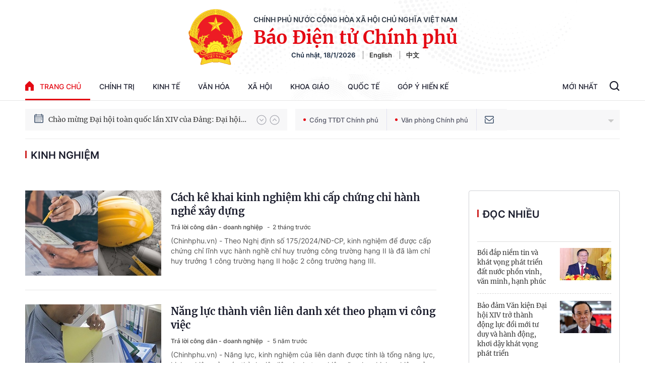

--- FILE ---
content_type: text/html; charset=utf-8
request_url: https://baochinhphu.vn/kinh-nghiem.html
body_size: 45234
content:

<!DOCTYPE html>
<html lang="vi">
<head>
    <!-- Robots -->
    <meta name="googlebot" content="noarchive" />
    <meta name="robots" content="index, follow" />

    <title> KINH NGHIỆM - .: VGP News :. BÁO ĐIỆN TỬ CHÍNH PHỦ NƯỚC CHXHCN VIỆT NAM</title>
    <meta name="description" content="kinh nghiệm: Cách kê khai kinh nghiệm khi cấp chứng chỉ hành nghề xây dựng ; Năng lực thành viên liên danh xét theo phạm vi công việc; Nhà thầu tách từ công ty mẹ, đánh giá năng lực thế nào?" />
	<meta name="keywords" content="kinh-nghiem" />
	<meta name="news_keywords" content="kinh-nghiem" />
	<meta property="og:title" content=" KINH NGHIỆM" />
	<meta property="og:description" content="kinh nghiệm: C&#225;ch k&#234; khai kinh nghiệm khi cấp chứng chỉ h&#224;nh nghề x&#226;y dựng ; Năng lực th&#224;nh vi&#234;n li&#234;n danh x&#233;t theo phạm vi c&#244;ng việc; Nh&#224; thầu t&#225;ch từ c&#244;ng ty mẹ, đ&#225;nh gi&#225; năng lực thế n&#224;o?" />


    <meta name="author" content="baochinhphu.vn" />
    <meta name="copyright" content="&#xA9; C&#x1ED5;ng Th&#xF4;ng tin &#x111;i&#x1EC7;n t&#x1EED; Ch&#xED;nh ph&#x1EE7;" />

    <!-- Open Graph data -->
        <meta property="og:type" content="website" />
    <meta property="og:site_name" content="baochinhphu.vn" />
    <meta property="og:rich_attachment" content="true" />
    <meta property="og:url" content="https://baochinhphu.vn/kinh-nghiem.html" />
        <meta property="og:image" content="https://static-cttcp.cdnchinhphu.vn/baochinhphu/image/BCP.png" />
        <meta property="og:image:type" content="image/png" />
    <meta property="og:image:width" content="600" />
    <meta property="og:image:height" content="315" />
    <meta name="viewport" content="width=device-width, initial-scale=1.0">

        <link rel="canonical" href="https://baochinhphu.vn/kinh-nghiem.html" />
        <meta property="fb:app_id" content="472720487757187" />

    <script type="application/ld+json">
                            {
                                "@context" : "http://schema.org",
                                "@type": "WebSite",
                                "name":" kinh nghiệm",
                                "alternateName": " kinh nghiệm",
                                "url":"https://baochinhphu.vnkinh-nghiem"
                            }
                        </script>
                        <!-- GOOGLE BREADCRUMB STRUCTURED DATA -->
                    <script type="application/ld+json">
                        {
                            "@context": "http://schema.org",
                            "@type": "BreadcrumbList",
                            "itemListElement": [
                                {
                                    "@type": "ListItem",
                                    "position": 1,
                                    "item": {
                                        "@id": "https://baochinhphu.vn",
                                        "name": "Trang chủ"
                                    }
                                },{
                                    "@type": "ListItem",
                                    "position": 2,
                                    "item": {
                                        "@id": "https://baochinhphu.vnkinh-nghiem",
                                        "name": " kinh nghiệm"
                                    }
                                }            
                            ]
                        }
                    </script><script type="application/ld+json">
            {
                "@context": "http://schema.org",
                "@type": "Organization",
                    "name":"baochinhphu.vn", 
                    "url": "https://baochinhphu.vn",
                                "logo": "https://static-cttcp.cdnchinhphu.vn/baochinhphu/image/logo.png", 
                    "email": "mailto:",
                    "sameAs":[],
     
                "contactPoint": [{
                    "@type": "ContactPoint",
                    "telephone": "080.43162",
                    "contactType": "customer service"
                    }],
                "address": {
                "@type": "PostalAddress",
                "addressLocality": "Ba Đình",
                "addressRegion": "Hà Nội",
                "addressCountry": "Việt Nam",
                "postalCode":"100000",
                "streetAddress": "16 Lê Hồng Phong - Ba Đình - Hà Nội"
                }
                }
                </script>

    <!-- DNS PREFETCH -->
    <meta http-equiv="x-dns-prefetch-control" content="on" />
    <link rel="dns-prefetch" href="https://static.mediacdn.vn/">
    <link rel="dns-prefetch" href="https://bcp.cdnchinhphu.vn">
    <link rel="dns-prefetch" href="https://videothumbs.mediacdn.vn/">
    <link rel="dns-prefetch" href="https://videothumbs-ext.mediacdn.vn/">

    <!-- DESKTOP LIVE HEADER CONFIG -->
        <meta name="google-site-verification" content="u6SPNAHY87XSrbvsG2wnMPWjMi2O5kCyf7bdLnDA_44" />

    <!-- FAVICON -->
    <link rel="shortcut icon" href="https://static-cttcp.cdnchinhphu.vn/baochinhphu/image/favicon1.png" type="image/x-icon" />
    <meta name="GENERATOR" content="https://baochinhphu.vn" />

    <meta http-equiv="Content-Type" content="text/html; charset=utf-8" />
    <meta http-equiv="refresh" content="3600" />
    <meta http-equiv="audience" content="General">
    <meta http-equiv="content-language" content="vi" />
    <meta name="revisit-after" content="1 days">

    <!-- PAGE CONFIG -->
    
<meta name="format-detection" content="telephone=no" />
<meta name="format-detection" content="address=no" />


<script nonce="sclotusinnline" type="text/javascript">
    var _ADM_Channel = '%2ftag%2fkinh-nghiem%2f';
</script>
<script nonce="sclotusinnline">
    function getMeta(t) { let e = document.getElementsByTagName("meta"); for (let n = 0; n < e.length; n++)if (e[n].getAttribute("name") === t) return e[n].getAttribute("content"); return "" }
    function loadJsAsync(jsLink, callback, crossorigin, integrity) {
        var scriptEl = document.createElement("script");
        scriptEl.type = "text/javascript";
        scriptEl.async = true;
        if (typeof crossorigin != "undefined" && crossorigin != "")
            scriptEl.crossOrigin = 'anonymous';
        if (typeof integrity != "undefined" && integrity != "")
            scriptEl.setAttribute('integrity', integrity);

        if (typeof callback == "function") {
            scriptEl.onreadystatechange = scriptEl.onload = function () {
                callback();
            };
        }
        scriptEl.src = jsLink;
        if (scriptEl) {
            var _scripts = document.getElementsByTagName("script");
            var checkappend = false;
            for (var i = 0; i < _scripts.length; i++) {
                if (_scripts[i].src == jsLink)
                    checkappend = true
            }
            if (!checkappend) {
                var head = document.getElementsByTagName('head')[0];
                head.appendChild(scriptEl);
            }
        }
    }
    function loadJsDefer(e, t, a) { var n = document.createElement("script"); if (n.type = "text/javascript", n.defer = !0, "function" == typeof t && (n.onreadystatechange = n.onload = function () { t() }), n.src = e, void 0 !== a && n.setAttribute("onerror", a), n) { for (var r = document.getElementsByTagName("script"), c = !1, o = 0; o < r.length; o++)r[o].src == e && (c = !0); !c && document.getElementsByTagName("head")[0].appendChild(n) } }

    var hdUserAgent = getMeta("uc:useragent");
    var isNotAllowAds = hdUserAgent.includes("not-allow-ads");

    var pageSettings = {
        DomainAPI: "https://s.baochinhphu.vn",
        Domain: "https://baochinhphu.vn",
        sharefbApiDomain: "https://sharefb.cnnd.vn",
        videoplayer: "https://vcplayer.mediacdn.vn",
        VideoToken: "[base64]",
        ajaxDomain: "https://hotroapi.baochinhphu.vn",
        commentSiteName: "baochinhphu",
        allowComment: "false",
        thumbDomain: "https://bcp.cdnchinhphu.vn",
        fb_appid: "472720487757187",
        siteId: "102"
    }
</script>

    <!-- Admicro Tag Manager -->
<script nonce="sclotusinnline">
    if (!isNotAllowAds){
        (function (a, b, d, c, e) {
            a[c] = a[c] || [];
            a[c].push({ "atm.start": (new Date).getTime(), event: "atm.js" });
            a = b.getElementsByTagName(d)[0]; b = b.createElement(d); b.async = !0;
            b.src = "//deqik.com/tag/corejs/" + e + ".js"; a.parentNode.insertBefore(b, a)
        })(window, document, "script", "atmDataLayer", "ATMCT8N34ZW8B");
    }
</script>
<!-- End Admicro Tag Manager -->
    

    <style>
       @font-face{font-family:swiper-icons;src:url('data:application/font-woff;charset=utf-8;base64, [base64]//wADZ2x5ZgAAAywAAADMAAAD2MHtryVoZWFkAAABbAAAADAAAAA2E2+eoWhoZWEAAAGcAAAAHwAAACQC9gDzaG10eAAAAigAAAAZAAAArgJkABFsb2NhAAAC0AAAAFoAAABaFQAUGG1heHAAAAG8AAAAHwAAACAAcABAbmFtZQAAA/gAAAE5AAACXvFdBwlwb3N0AAAFNAAAAGIAAACE5s74hXjaY2BkYGAAYpf5Hu/j+W2+MnAzMYDAzaX6QjD6/4//Bxj5GA8AuRwMYGkAPywL13jaY2BkYGA88P8Agx4j+/8fQDYfA1AEBWgDAIB2BOoAeNpjYGRgYNBh4GdgYgABEMnIABJzYNADCQAACWgAsQB42mNgYfzCOIGBlYGB0YcxjYGBwR1Kf2WQZGhhYGBiYGVmgAFGBiQQkOaawtDAoMBQxXjg/wEGPcYDDA4wNUA2CCgwsAAAO4EL6gAAeNpj2M0gyAACqxgGNWBkZ2D4/wMA+xkDdgAAAHjaY2BgYGaAYBkGRgYQiAHyGMF8FgYHIM3DwMHABGQrMOgyWDLEM1T9/w8UBfEMgLzE////P/5//f/V/xv+r4eaAAeMbAxwIUYmIMHEgKYAYjUcsDAwsLKxc3BycfPw8jEQA/[base64]/uznmfPFBNODM2K7MTQ45YEAZqGP81AmGGcF3iPqOop0r1SPTaTbVkfUe4HXj97wYE+yNwWYxwWu4v1ugWHgo3S1XdZEVqWM7ET0cfnLGxWfkgR42o2PvWrDMBSFj/IHLaF0zKjRgdiVMwScNRAoWUoH78Y2icB/yIY09An6AH2Bdu/UB+yxopYshQiEvnvu0dURgDt8QeC8PDw7Fpji3fEA4z/PEJ6YOB5hKh4dj3EvXhxPqH/SKUY3rJ7srZ4FZnh1PMAtPhwP6fl2PMJMPDgeQ4rY8YT6Gzao0eAEA409DuggmTnFnOcSCiEiLMgxCiTI6Cq5DZUd3Qmp10vO0LaLTd2cjN4fOumlc7lUYbSQcZFkutRG7g6JKZKy0RmdLY680CDnEJ+UMkpFFe1RN7nxdVpXrC4aTtnaurOnYercZg2YVmLN/d/gczfEimrE/fs/bOuq29Zmn8tloORaXgZgGa78yO9/cnXm2BpaGvq25Dv9S4E9+5SIc9PqupJKhYFSSl47+Qcr1mYNAAAAeNptw0cKwkAAAMDZJA8Q7OUJvkLsPfZ6zFVERPy8qHh2YER+3i/BP83vIBLLySsoKimrqKqpa2hp6+jq6RsYGhmbmJqZSy0sraxtbO3sHRydnEMU4uR6yx7JJXveP7WrDycAAAAAAAH//wACeNpjYGRgYOABYhkgZgJCZgZNBkYGLQZtIJsFLMYAAAw3ALgAeNolizEKgDAQBCchRbC2sFER0YD6qVQiBCv/H9ezGI6Z5XBAw8CBK/m5iQQVauVbXLnOrMZv2oLdKFa8Pjuru2hJzGabmOSLzNMzvutpB3N42mNgZGBg4GKQYzBhYMxJLMlj4GBgAYow/P/PAJJhLM6sSoWKfWCAAwDAjgbRAAB42mNgYGBkAIIbCZo5IPrmUn0hGA0AO8EFTQAA') format('woff');font-weight:400;font-style:normal}:root{--swiper-theme-color:#007aff}.swiper-container{margin-left:auto;margin-right:auto;position:relative;overflow:hidden;list-style:none;padding:0;z-index:1}.swiper-container-vertical>.swiper-wrapper{flex-direction:column}.swiper-wrapper{position:relative;width:100%;height:100%;z-index:1;display:flex;transition-property:transform;box-sizing:content-box}.swiper-container-android .swiper-slide,.swiper-wrapper{transform:translate3d(0,0,0)}.swiper-container-multirow>.swiper-wrapper{flex-wrap:wrap}.swiper-container-multirow-column>.swiper-wrapper{flex-wrap:wrap;flex-direction:column}.swiper-container-free-mode>.swiper-wrapper{transition-timing-function:ease-out;margin:0 auto}.swiper-container-pointer-events{touch-action:pan-y}.swiper-container-pointer-events.swiper-container-vertical{touch-action:pan-x}.swiper-slide{flex-shrink:0;width:100%;height:100%;position:relative;transition-property:transform}.swiper-slide-invisible-blank{visibility:hidden}.swiper-container-autoheight,.swiper-container-autoheight .swiper-slide{height:auto}.swiper-container-autoheight .swiper-wrapper{align-items:flex-start;transition-property:transform,height}.swiper-container-3d{perspective:1200px}.swiper-container-3d .swiper-cube-shadow,.swiper-container-3d .swiper-slide,.swiper-container-3d .swiper-slide-shadow-bottom,.swiper-container-3d .swiper-slide-shadow-left,.swiper-container-3d .swiper-slide-shadow-right,.swiper-container-3d .swiper-slide-shadow-top,.swiper-container-3d .swiper-wrapper{transform-style:preserve-3d}.swiper-container-3d .swiper-slide-shadow-bottom,.swiper-container-3d .swiper-slide-shadow-left,.swiper-container-3d .swiper-slide-shadow-right,.swiper-container-3d .swiper-slide-shadow-top{position:absolute;left:0;top:0;width:100%;height:100%;pointer-events:none;z-index:10}.swiper-container-3d .swiper-slide-shadow-left{background-image:linear-gradient(to left,rgba(0,0,0,.5),rgba(0,0,0,0))}.swiper-container-3d .swiper-slide-shadow-right{background-image:linear-gradient(to right,rgba(0,0,0,.5),rgba(0,0,0,0))}.swiper-container-3d .swiper-slide-shadow-top{background-image:linear-gradient(to top,rgba(0,0,0,.5),rgba(0,0,0,0))}.swiper-container-3d .swiper-slide-shadow-bottom{background-image:linear-gradient(to bottom,rgba(0,0,0,.5),rgba(0,0,0,0))}.swiper-container-css-mode>.swiper-wrapper{overflow:auto;scrollbar-width:none;-ms-overflow-style:none}.swiper-container-css-mode>.swiper-wrapper::-webkit-scrollbar{display:none}.swiper-container-css-mode>.swiper-wrapper>.swiper-slide{scroll-snap-align:start start}.swiper-container-horizontal.swiper-container-css-mode>.swiper-wrapper{scroll-snap-type:x mandatory}.swiper-container-vertical.swiper-container-css-mode>.swiper-wrapper{scroll-snap-type:y mandatory}:root{--swiper-navigation-size:44px}.swiper-button-next,.swiper-button-prev{position:absolute;top:50%;width:calc(var(--swiper-navigation-size)/44*27);height:var(--swiper-navigation-size);margin-top:calc(0px - (var(--swiper-navigation-size)/2));z-index:10;cursor:pointer;display:flex;align-items:center;justify-content:center;color:var(--swiper-navigation-color,var(--swiper-theme-color))}.swiper-button-next.swiper-button-disabled,.swiper-button-prev.swiper-button-disabled{opacity:.35;cursor:auto;pointer-events:none}.swiper-button-next:after,.swiper-button-prev:after{font-family:swiper-icons;font-size:var(--swiper-navigation-size);text-transform:none!important;letter-spacing:0;text-transform:none;font-variant:initial;line-height:1}.swiper-button-prev,.swiper-container-rtl .swiper-button-next{left:10px;right:auto}.swiper-button-prev:after,.swiper-container-rtl .swiper-button-next:after{content:'prev'}.swiper-button-next,.swiper-container-rtl .swiper-button-prev{right:10px;left:auto}.swiper-button-next:after,.swiper-container-rtl .swiper-button-prev:after{content:'next'}.swiper-button-next.swiper-button-white,.swiper-button-prev.swiper-button-white{--swiper-navigation-color:#fff}.swiper-button-next.swiper-button-black,.swiper-button-prev.swiper-button-black{--swiper-navigation-color:#000}.swiper-button-lock{display:none}.swiper-pagination{position:absolute;text-align:center;transition:.3s opacity;transform:translate3d(0,0,0);z-index:10}.swiper-pagination.swiper-pagination-hidden{opacity:0}.swiper-container-horizontal>.swiper-pagination-bullets,.swiper-pagination-custom,.swiper-pagination-fraction{bottom:10px;left:0;width:100%}.swiper-pagination-bullets-dynamic{overflow:hidden;font-size:0}.swiper-pagination-bullets-dynamic .swiper-pagination-bullet{transform:scale(.33);position:relative}.swiper-pagination-bullets-dynamic .swiper-pagination-bullet-active{transform:scale(1)}.swiper-pagination-bullets-dynamic .swiper-pagination-bullet-active-main{transform:scale(1)}.swiper-pagination-bullets-dynamic .swiper-pagination-bullet-active-prev{transform:scale(.66)}.swiper-pagination-bullets-dynamic .swiper-pagination-bullet-active-prev-prev{transform:scale(.33)}.swiper-pagination-bullets-dynamic .swiper-pagination-bullet-active-next{transform:scale(.66)}.swiper-pagination-bullets-dynamic .swiper-pagination-bullet-active-next-next{transform:scale(.33)}.swiper-pagination-bullet{width:8px;height:8px;display:inline-block;border-radius:50%;background:#000;opacity:.2}button.swiper-pagination-bullet{border:0;margin:0;padding:0;box-shadow:none;-webkit-appearance:none;appearance:none}.swiper-pagination-clickable .swiper-pagination-bullet{cursor:pointer}.swiper-pagination-bullet-active{opacity:1;background:var(--swiper-pagination-color,var(--swiper-theme-color))}.swiper-container-vertical>.swiper-pagination-bullets{right:10px;top:50%;transform:translate3d(0,-50%,0)}.swiper-container-vertical>.swiper-pagination-bullets .swiper-pagination-bullet{margin:6px 0;display:block}.swiper-container-vertical>.swiper-pagination-bullets.swiper-pagination-bullets-dynamic{top:50%;transform:translateY(-50%);width:8px}.swiper-container-vertical>.swiper-pagination-bullets.swiper-pagination-bullets-dynamic .swiper-pagination-bullet{display:inline-block;transition:.2s transform,.2s top}.swiper-container-horizontal>.swiper-pagination-bullets .swiper-pagination-bullet{margin:0 4px}.swiper-container-horizontal>.swiper-pagination-bullets.swiper-pagination-bullets-dynamic{left:50%;transform:translateX(-50%);white-space:nowrap}.swiper-container-horizontal>.swiper-pagination-bullets.swiper-pagination-bullets-dynamic .swiper-pagination-bullet{transition:.2s transform,.2s left}.swiper-container-horizontal.swiper-container-rtl>.swiper-pagination-bullets-dynamic .swiper-pagination-bullet{transition:.2s transform,.2s right}.swiper-pagination-progressbar{background:rgba(0,0,0,.25);position:absolute}.swiper-pagination-progressbar .swiper-pagination-progressbar-fill{background:var(--swiper-pagination-color,var(--swiper-theme-color));position:absolute;left:0;top:0;width:100%;height:100%;transform:scale(0);transform-origin:left top}.swiper-container-rtl .swiper-pagination-progressbar .swiper-pagination-progressbar-fill{transform-origin:right top}.swiper-container-horizontal>.swiper-pagination-progressbar,.swiper-container-vertical>.swiper-pagination-progressbar.swiper-pagination-progressbar-opposite{width:100%;height:4px;left:0;top:0}.swiper-container-horizontal>.swiper-pagination-progressbar.swiper-pagination-progressbar-opposite,.swiper-container-vertical>.swiper-pagination-progressbar{width:4px;height:100%;left:0;top:0}.swiper-pagination-white{--swiper-pagination-color:#fff}.swiper-pagination-black{--swiper-pagination-color:#000}.swiper-pagination-lock{display:none}.swiper-scrollbar{border-radius:10px;position:relative;-ms-touch-action:none;background:rgba(0,0,0,.1)}.swiper-container-horizontal>.swiper-scrollbar{position:absolute;left:1%;bottom:3px;z-index:50;height:5px;width:98%}.swiper-container-vertical>.swiper-scrollbar{position:absolute;right:3px;top:1%;z-index:50;width:5px;height:98%}.swiper-scrollbar-drag{height:100%;width:100%;position:relative;background:rgba(0,0,0,.5);border-radius:10px;left:0;top:0}.swiper-scrollbar-cursor-drag{cursor:move}.swiper-scrollbar-lock{display:none}.swiper-zoom-container{width:100%;height:100%;display:flex;justify-content:center;align-items:center;text-align:center}.swiper-zoom-container>canvas,.swiper-zoom-container>img,.swiper-zoom-container>svg{max-width:100%;max-height:100%;object-fit:contain}.swiper-slide-zoomed{cursor:move}.swiper-lazy-preloader{width:42px;height:42px;position:absolute;left:50%;top:50%;margin-left:-21px;margin-top:-21px;z-index:10;transform-origin:50%;animation:swiper-preloader-spin 1s infinite linear;box-sizing:border-box;border:4px solid var(--swiper-preloader-color,var(--swiper-theme-color));border-radius:50%;border-top-color:transparent}.swiper-lazy-preloader-white{--swiper-preloader-color:#fff}.swiper-lazy-preloader-black{--swiper-preloader-color:#000}@keyframes swiper-preloader-spin{100%{transform:rotate(360deg)}}.swiper-container .swiper-notification{position:absolute;left:0;top:0;pointer-events:none;opacity:0;z-index:-1000}.swiper-container-fade.swiper-container-free-mode .swiper-slide{transition-timing-function:ease-out}.swiper-container-fade .swiper-slide{pointer-events:none;transition-property:opacity}.swiper-container-fade .swiper-slide .swiper-slide{pointer-events:none}.swiper-container-fade .swiper-slide-active,.swiper-container-fade .swiper-slide-active .swiper-slide-active{pointer-events:auto}.swiper-container-cube{overflow:visible}.swiper-container-cube .swiper-slide{pointer-events:none;-webkit-backface-visibility:hidden;backface-visibility:hidden;z-index:1;visibility:hidden;transform-origin:0 0;width:100%;height:100%}.swiper-container-cube .swiper-slide .swiper-slide{pointer-events:none}.swiper-container-cube.swiper-container-rtl .swiper-slide{transform-origin:100% 0}.swiper-container-cube .swiper-slide-active,.swiper-container-cube .swiper-slide-active .swiper-slide-active{pointer-events:auto}.swiper-container-cube .swiper-slide-active,.swiper-container-cube .swiper-slide-next,.swiper-container-cube .swiper-slide-next+.swiper-slide,.swiper-container-cube .swiper-slide-prev{pointer-events:auto;visibility:visible}.swiper-container-cube .swiper-slide-shadow-bottom,.swiper-container-cube .swiper-slide-shadow-left,.swiper-container-cube .swiper-slide-shadow-right,.swiper-container-cube .swiper-slide-shadow-top{z-index:0;-webkit-backface-visibility:hidden;backface-visibility:hidden}.swiper-container-cube .swiper-cube-shadow{position:absolute;left:0;bottom:0;width:100%;height:100%;opacity:.6;z-index:0}.swiper-container-cube .swiper-cube-shadow:before{content:'';background:#000;position:absolute;left:0;top:0;bottom:0;right:0;filter:blur(50px)}.swiper-container-flip{overflow:visible}.swiper-container-flip .swiper-slide{pointer-events:none;-webkit-backface-visibility:hidden;backface-visibility:hidden;z-index:1}.swiper-container-flip .swiper-slide .swiper-slide{pointer-events:none}.swiper-container-flip .swiper-slide-active,.swiper-container-flip .swiper-slide-active .swiper-slide-active{pointer-events:auto}.swiper-container-flip .swiper-slide-shadow-bottom,.swiper-container-flip .swiper-slide-shadow-left,.swiper-container-flip .swiper-slide-shadow-right,.swiper-container-flip .swiper-slide-shadow-top{z-index:0;-webkit-backface-visibility:hidden;backface-visibility:hidden}@font-face{font-family:"Inter";font-style:normal;font-weight:400;src:url("https://static.mediacdn.vn/fonts/Inter-Regular.ttf") format("truetype");font-display:swap}@font-face{font-family:"Inter";font-style:normal;font-weight:500;src:url("https://static.mediacdn.vn/fonts/Inter-Medium.ttf") format("truetype");font-display:swap}@font-face{font-family:"Inter";font-style:normal;font-weight:600;src:url("https://static.mediacdn.vn/fonts/Inter-SemiBold.ttf") format("truetype");font-display:swap}@font-face{font-family:"Inter";font-style:normal;font-weight:700;src:url("https://static.mediacdn.vn/fonts/Inter-Bold.ttf") format("truetype");font-display:swap}@font-face{font-family:"Merriweather";font-weight:normal;font-style:normal;src:url("https://static.mediacdn.vn/fonts/Merriweather-Regular.woff2") format("woff2"),url("https://static.mediacdn.vn/fonts/Merriweather-Regular.woff") format("woff"),url("https://static.mediacdn.vn/fonts/Merriweather-Regular.ttf") format("truetype"),url("https://static.mediacdn.vn/fonts/Merriweather-Regular.eot?") format("embedded-opentype");font-display:swap}@font-face{font-family:"Merriweather";font-weight:bold;font-style:normal;src:url("https://static.mediacdn.vn/fonts/Merriweather-Bold.woff2") format("woff2"),url("https://static.mediacdn.vn/fonts/Merriweather-Bold.woff") format("woff"),url("https://static.mediacdn.vn/fonts/Merriweather-Bold.ttf") format("truetype"),url("https://static.mediacdn.vn/fonts/Merriweather-Bold.eot?") format("embedded-opentype");font-display:swap}@font-face{font-family:"SFProDisplay";font-style:normal;font-weight:400;src:url("https://static.mediacdn.vn/fonts/SFProDisplay-Regular.woff2") format("woff2"),url("https://static.mediacdn.vn/fonts/SFProDisplay-Regular.woff") format("woff"),url("https://static.mediacdn.vn/fonts/SFProDisplay-Regular.ttf") format("truetype"),url("https://static.mediacdn.vn/fonts/SFProDisplay-Regular.eot?") format("embedded-opentype");font-display:swap}@font-face{font-family:"SFProDisplay";font-style:normal;font-weight:500;src:url("https://static.mediacdn.vn/fonts/SFProDisplay-Semibold.woff2") format("woff2"),url("https://static.mediacdn.vn/fonts/SFProDisplay-Semibold.woff") format("woff"),url("https://static.mediacdn.vn/fonts/SFProDisplay-Semibold.ttf") format("truetype"),url("https://static.mediacdn.vn/fonts/SFProDisplay-Semibold.eot?") format("embedded-opentype");font-display:swap}@font-face{font-family:"SFProDisplay";font-style:normal;font-weight:600;src:url("https://static.mediacdn.vn/fonts/SFProDisplay-Bold.woff2") format("woff2"),url("https://static.mediacdn.vn/fonts/SFProDisplay-Bold.woff") format("woff"),url("https://static.mediacdn.vn/fonts/SFProDisplay-Bold.ttf") format("truetype"),url("https://static.mediacdn.vn/fonts/SFProDisplay-Bold.eot?") format("embedded-opentype");font-display:swap}@font-face{font-family:"NotoSerif";src:url("https://static.mediacdn.vn/fonts/NotoSerif.eot?");src:url("https://static.mediacdn.vn/fonts/NotoSerif.eot?#iefix") format("embedded-opentype"),url("https://static.mediacdn.vn/fonts/NotoSerif.woff2") format("woff2"),url("https://static.mediacdn.vn/fonts/NotoSerif.woff") format("woff"),url("https://static.mediacdn.vn/fonts/NotoSerif.ttf") format("truetype"),url("https://static.mediacdn.vn/fonts/NotoSerif.svg#NotoSerif") format("svg");font-weight:normal;font-style:normal;font-display:swap}body{font-family:"Merriweather";font-size:14px;line-height:20px;color:#333;background-color:#fff;-webkit-animation-duration:.1s;-webkit-animation-name:fontfix;-webkit-animation-iteration-count:1;-webkit-animation-timing-function:linear;-webkit-animation-delay:.1s;margin:0;min-width:1300px}.container{width:1300px!important;margin-right:auto;margin-left:auto;padding-left:10px;padding-right:10px}*,::after,::before{box-sizing:border-box}ul{padding:0;margin:0;list-style:none}a{text-decoration:none;color:#333}a:hover{text-decoration:none;color:#e40913}p{margin:0}h1,h2,h3{margin:0}img{width:100%;max-width:100%;display:block}.d-none{display:none!important}.d-block{display:block!important}.d-flex{display:flex}.ml-5{margin-left:5px}.mr-5{margin-right:5px}.m-0{margin:0}.mt-24{margin-top:24px}.mb-20{margin-bottom:20px}.mb-15{margin-bottom:15px}.mb-30{margin-bottom:30px}.line-2{border-top:2px solid #c00}.img-circle{border-radius:50%;overflow:hidden;width:100%;height:100%;display:block}.border-0{border:0!important}.strong{font-weight:700}.text-gray{color:#666}.clearfix{clear:both}.bg-gray{background:#f3f3f3}.icon{display:inline-block}.icon-lightning{background:url("/baochinhphu/image/lightning.png") no-repeat;width:11px;height:16px}.icon-videocam{background:url("/baochinhphu/image/ic_videocam.png") no-repeat;width:18px;height:12px}.header{border-bottom:1px solid #e6e6e6}.header.sticky_header{position:fixed;top:0;left:0;width:100%;background:#fff;z-index:99}.header.sticky_header .header__top{display:none}.header.sticky_header .header__logo{display:none}.header .container{background:url(https://static.mediacdn.vn/baochinhphu/image/bg-header.jpg) no-repeat center top;background-size:contain}.header__top{padding:14px 0 12px;display:flex;justify-content:flex-end;border-bottom:1px solid rgba(0,0,0,.07)}.header__top ul{display:flex;align-items:center}.header__top ul li a{display:block;font-family:Inter;font-style:normal;font-weight:500;font-size:12px;line-height:15px;color:#686a78;margin-left:25px}.header__logo{text-align:center;display:flex;align-items:center;justify-content:center;padding:18px}.header__logo-avt{width:110px;display:block;margin-right:20px}.header__lcontent .text{font-family:Inter;font-style:normal;font-weight:600;font-size:14px;line-height:17px;text-align:center;text-transform:uppercase;color:#343d49;margin-bottom:4px}.header__lcontent .name{font-family:Merriweather;font-style:normal;font-weight:900;font-size:36.3971px;line-height:46px;text-align:center;color:#e40913;margin-bottom:4px}.header__laction{font-family:Inter;font-style:normal;font-weight:600;font-size:13px;line-height:16px;color:#182940}.header__laction .language-item{margin-left:12px;padding-left:12px;border-left:1px solid #888}.header__nav{display:flex;justify-content:space-between;align-items:center}.header__menu ul{display:flex}.header__menu ul li{position:relative}.header__menu ul li:hover .nav-sub{display:block}.header__menu ul li:first-child .nav-link{padding:16px 0;padding-right:18px}.header__menu ul li:first-child .nav-link .icon{display:flex;margin-right:12px;margin-top:-2px}.header__menu ul li .nav-link{padding:16px 18px;display:flex;font-family:Inter;font-style:normal;font-weight:500;font-size:14px;line-height:17px;text-transform:uppercase;color:#1b1d2d}.header__menu ul li .nav-sub{position:absolute;background:#fff;border:1px solid #e6e6e6;box-sizing:border-box;box-shadow:0 0 12px rgba(0,0,0,.08);border-radius:6px;padding:8px 0;z-index:9;top:100%;width:max-content;min-width:160px;display:none}.header__menu ul li .nav-sub .nav-sub-link{display:block;padding:7px 15px;font-family:Inter;font-style:normal;font-weight:500;font-size:13px;line-height:21px;text-transform:uppercase;color:#555}.header__menu ul li .nav-sub .nav-sub-link:hover{background:#f0f0f0}.header__search-layout{position:relative;display:flex}.header__search-layout .nav-link{padding:16px 18px;border-bottom:3px solid transparent;font-family:Inter;font-style:normal;font-weight:500;font-size:14px;line-height:17px;text-transform:uppercase;color:#1b1d2d}.header__search-layout .header__search{align-self:center}.header__search-layout.open-search .search-form{display:flex}.header__search-layout .search-form{position:absolute;right:0;top:2px;background:#fff;border:1px solid #e6e6e6;box-sizing:border-box;box-shadow:0 0 12px rgba(0,0,0,.08);border-radius:6px;width:287px;display:flex;height:40px;display:none;overflow:hidden}.header__search-layout .search-form .btn-search{border:0;height:100%;flex:1;padding:0 15px;outline:0}.header__search-layout .search-form .submit-search{display:inline-flex;align-items:center;justify-content:center;padding:5px 10px}.header__emagezine{height:56px}.header__emagezine .header__eflex{display:flex;justify-content:space-between;padding:9px 0;align-items:center}.header__emagezine .header__eflex .back-home{display:flex;font-family:Inter;font-style:normal;font-weight:500;font-size:14px;line-height:17px;text-transform:uppercase;color:#555}.header__emagezine .header__eflex .back-home .icon{margin-right:11px;display:flex}.header__emagezine .header__eflex .title-e{font-family:Merriweather;font-style:normal;font-weight:bold;font-size:26px;line-height:150%;text-align:center;color:#333}.header__emagezine .header__eflex .header__eaction ul{display:flex;align-items:center}.header__emagezine .header__eflex .header__eaction ul a{display:inline-flex;width:30px;height:30px;background:#999;border-radius:50%;align-items:center;justify-content:center;margin-left:8px}.footer__top{background:#f0f0f0}.footer__top ul{display:flex}.footer__top ul li:first-child a{padding:16px 0;padding-right:18px}.footer__top ul li a{display:flex;padding:16px 18px;font-family:Inter;font-style:normal;font-weight:500;font-size:14px;line-height:17px;text-transform:uppercase;color:#777}.footer__top ul li a .icon{margin-right:12px;display:flex;margin-top:-2px}.footer__middle{background:#f5f5f5;padding:40px 0}.footer__middle .text{font-family:Inter;font-style:normal;font-weight:500;font-size:14px;line-height:26px;color:#555}.footer__middle .bold{font-weight:600;text-transform:uppercase;color:#333}.footer__middle-flex{display:flex}.footer__logo{width:106px;margin-right:20px}.footer__bottom{border-top:1px solid #fff;background:#f5f5f5;padding:16px 0}.footer__bottom .text{font-family:Inter;font-style:normal;font-weight:500;font-size:12px;line-height:150%;color:#555}.layout__hot-flex{background:rgba(42,45,64,.04);border-radius:4px;margin:16px 0;padding:12px 13px;display:flex;align-items:center;justify-content:space-between}.layout__hot-flex ul{display:flex;max-width:calc(100% - 200px);overflow:hidden;text-overflow:ellipsis}.layout__hot-flex ul a{display:block;font-family:Merriweather;font-style:normal;font-weight:normal;font-size:14px;line-height:20px;color:rgba(42,45,64,.72);margin-right:48px}.layout__weather{font-family:Merriweather;font-style:normal;font-weight:normal;font-size:15px;line-height:24px;color:rgba(42,45,64,.72);display:flex;align-items:center}.layout__weather .icon{display:flex}.layout__title-page-bor{margin-bottom:18px}.layout__title-page-bor .title-link{display:block;position:relative;font-family:Inter;font-style:normal;font-weight:600;font-size:13px;line-height:21px;text-transform:uppercase;color:#1b1d2d;padding-left:10px}.layout__title-page-bor .title-link .note{text-transform:initial;color:#777}.layout__title-page-bor .title-link:after{content:"";width:3px;height:15px;background:#ce2424;position:absolute;left:0;top:3px}.layout__ht-flex{height:60px;margin-top:16px;padding-bottom:16px;border-bottom:1px solid rgba(230,230,230,.8);display:flex;align-items:center}.layout__ht-weather{min-width:200px;margin-left:16px;background:#f7f7f8;height:100%;display:flex;align-items:center;justify-content:space-between;padding:0 12px}.layout__ht-weather .value{display:flex;align-items:center}.layout__ht-weather .icon{display:flex;margin-left:7px}.layout__ht-link{width:440px;background:#f7f7f8;height:100%;display:flex;white-space:nowrap;margin-left:16px}.layout__ht-link a{padding:0 16px;display:flex;align-items:center;justify-content:center;border-right:1px solid #e1e1f0;font-family:Inter;font-style:normal;font-weight:500;font-size:13px;line-height:16px;color:rgba(42,45,64,.8)}.layout__ht-link a:last-child{border-right:0}.layout__ht-link a .icon{margin-right:7px;display:flex}.layout__ht-list{flex:1;display:flex;align-items:center;background:#f7f7f8;padding:0 12px 0 17px;max-width:calc(100% - 672px);height:100%}.layout__ht-list .icon-left{width:29px}.layout__ht-swiper-nav{width:68px;display:flex;align-items:center;justify-content:flex-end}.layout__ht-swiper-nav>div{display:flex;margin:0 3px;cursor:pointer}.layout__ht-swiper{flex:1;width:calc(100% - 97px);overflow:hidden;height:100%}.layout__ht-swiper .swiper-wrapper{height:40px!important}.layout__ht-swiper a{width:100%;white-space:nowrap;overflow:hidden;text-overflow:ellipsis;display:block;height:100%;padding:11px 0}.layout__sticky-icon{display:flex;align-items:center;justify-content:center;cursor:pointer;width:40px;height:40px;background:#f9f9f9;border:1px solid #e9e9e9;border-radius:4px;position:fixed;right:40px;bottom:100px;z-index:9;flex-direction:column}.layout__sticky-icon .icon{margin-bottom:3.5px;display:flex}.layout__sticky-icon .text{font-family:Inter;font-style:normal;font-weight:600;font-size:10px;line-height:12px;text-align:center;text-transform:uppercase;color:#9f9f9f}body.header_top{padding-top:240px}#back-to-top{display:none}#back-to-top.show{display:block}.breadcrumb{margin-bottom:20px}.breadcrumb ul{display:flex}.breadcrumb ul li:before{content:"/ ";padding:0 5px;color:#999}.breadcrumb ul li:first-child:before{display:none}.breadcrumb ul li a{font-size:14px;line-height:1.42857;color:#999}.box-right{border:1px solid rgba(42,45,64,.22);box-sizing:border-box;border-radius:4px;margin-bottom:20px;padding:14px 16px}.box-right .box-avatar{width:100%;height:100%;object-fit:cover}.box-right .layout__title-page-bor{padding-bottom:12px;margin-bottom:12px;border-bottom:1px solid rgba(0,0,0,.13)}.box-right .box-list.oder-1 .box-item .box-link-with-avatar{width:70px;height:50px;margin-right:12px;margin-left:0;order:0}.box-right .box-list.oder-1 .box-item .box-content{order:1;width:calc(100% - 82px)}.box-right .box-list .box-item{display:flex;padding:14px 0;border-top:1px dashed rgba(0,0,0,.15)}.box-right .box-list .box-item:first-child{padding-top:0;border-top:0}.box-right .box-list .box-item .box-link-with-avatar{display:block;width:102px;height:64px;margin-left:18px}.box-right .box-list .box-item .box-content{width:calc(100% - 120px)}.box-right .box-list .box-item .box-link-title{display:block;font-family:Merriweather;font-style:normal;font-weight:normal;font-size:13px;line-height:19px;color:#333}.box-right .box-list-category .box-item:first-child .box-link-title{padding-top:0;border-top:0}.box-right .box-list-category .box-item .box-link-title{display:block;font-family:Merriweather;font-style:normal;font-weight:normal;font-size:14px;line-height:20px;color:#1b1d2d;padding:14px 0;position:relative;padding-left:20px;border-top:1px dashed rgba(0,0,0,.15)}.box-right .box-list-category .box-item .box-link-title:before{content:"";position:absolute;left:6px;top:23px;background:#1b1d2d;width:4px;height:4px}.box-right .box-list-bm.oder-1 .box-item .box-link-with-avatar{width:70px;height:50px;margin-right:12px;margin-left:0;order:0}.box-right .box-list-bm.oder-1 .box-item .box-content{order:1;width:calc(100% - 82px)}.box-right .box-list-bm .box-item{display:flex;padding:14px 0;border-top:1px dashed rgba(0,0,0,.15)}.box-right .box-list-bm .box-item:first-child{padding-top:0;border-top:0}.box-right .box-list-bm .box-item .box-link-with-avatar{display:block;width:102px;height:64px;margin-left:18px}.box-right .box-list-bm .box-item .box-content{width:calc(100% - 120px)}.box-right .box-list-bm .box-item .box-link-title{display:block;font-family:Merriweather;font-style:normal;font-weight:bold;font-size:13px;line-height:19px;color:#333}.box-right .box-list-bm .box-item-sub .box-link-title{font-family:Merriweather;font-style:normal;font-weight:normal;font-size:13px;line-height:19px;color:#333;display:block;padding:14px 0;border-top:1px dashed rgba(0,0,0,.15)}.box-right-in-focus{box-sizing:border-box;padding:20px 0 0}.box-right-in-focus .box-list-category .box-item:first-child .box-link-title{padding-top:0;border-top:0}.box-right-in-focus .box-list-category .box-item:first-child .box-link-title:before{top:7px}.box-right-in-focus .box-list-category .box-item:last-child .box-link-title{padding-bottom:0}.box-right-in-focus .box-list-category .box-item .box-link-title{display:block;font-family:Merriweather;font-style:normal;font-weight:normal;font-size:13px;line-height:19px;color:#555;padding:14px 0;position:relative;padding-left:20px;border-top:1px dashed rgba(0,0,0,.15)}.box-right-in-focus .box-list-category .box-item .box-link-title:before{content:"";position:absolute;left:6px;top:21px;background:#555;width:4px;height:4px}.home__focus{padding-top:13px}.home__focus-flex{display:flex;justify-content:space-between;padding-bottom:32px}.home__focus-sub{width:300px;margin-left:30px}.home__focus-main{width:calc(100% - 330px)}.home__focus-main .box{height:100%}.home__focus-main .box .box-top{height:100%}.home__focus-sub-box{border:1px solid rgba(0,0,0,.16);box-sizing:border-box;border-radius:6px 6px 0 0;margin-bottom:20px;overflow:hidden}.home__focus-sub-box:last-child{margin-bottom:0}.home__focus-sub-box .title{font-family:Inter;font-style:normal;font-weight:600;font-size:12px;line-height:27px;text-transform:uppercase;color:#1b1d2d;padding:4px 14px;background:#f3f3f3;margin:0}.home__focus-sub-box .list li:last-child a{border-bottom:0}.home__focus-sub-box .list li a{display:block;padding:14px;font-family:Merriweather;font-style:normal;font-weight:normal;font-size:13px;line-height:19px;color:#555;border-bottom:1px dashed #d1d1d1}.home__ptt{margin-top:18px}.home__ptt-list{display:flex;justify-content:space-between;padding-bottom:32px;border-bottom:1px solid #e6e6e6}.home__ptt-item{width:calc(20% - 8px);background:#fff;border:1px solid rgba(0,0,0,.13);box-sizing:border-box;border-radius:5px;text-align:center;padding:15px 0 19px}.home__ptt-item .avatar{width:100px;height:100px;display:block;text-align:center;margin:0 auto;margin-bottom:14px}.home__ptt-item .avatar img{width:100%}.home__ptt-item .name{font-family:Inter;font-style:normal;font-weight:600;font-size:15px;line-height:18px;text-align:center;text-transform:uppercase;color:#1b1d2d;margin-bottom:4px;display:block}.home__ptt-item .role{font-family:Merriweather;font-style:normal;font-weight:normal;font-size:14px;line-height:20px;text-align:center;color:#777}.home__command-cp{padding-top:23px}.home__ccp-flex{display:flex;justify-content:space-between}.home__ccp-row{width:calc(33.33% - 16px);height:auto;display:flex;flex-direction:column}.home__multimedia{background:#fafafc;box-shadow:inset 0 4px 22px rgba(0,0,0,.04);margin-top:40px;padding-bottom:26px}.home__msection{margin-top:30px}.home__msection .container{display:flex;justify-content:space-between}.home__msection .home__mrow-min{width:295px}.home__msection .home__mrow{width:calc(100% - 630px);border-left:1px solid #eee;border-right:1px solid #eee;padding:0 20px}.home__msection .home__m-box{margin-bottom:29px}.home__msection .home__m-box:last-child{margin-bottom:0}.home__msection .home__m-box .box-title .title-link{border-bottom:1px solid #ddd;display:flex;align-items:center;padding-bottom:14px;margin-bottom:16px;font-style:normal;font-weight:bold;font-size:18px;line-height:27px;letter-spacing:.02em;text-transform:uppercase;color:#182940;font-family:"SFProDisplay"}.home__msection .home__m-box .box-title .title-link .icon{margin-right:5px;display:flex}.home__msection .home__m-box .box-category-link-with-avatar{display:block;margin-bottom:12px}.home__msection .home__m-box .box-category-link-title{display:block;font-style:normal;font-weight:bold;font-size:15px;line-height:23px;color:#182940}.home__mbox-content .title{padding:12px 0;font-family:"SFProDisplay";font-style:normal;font-weight:600;font-size:11px;line-height:13px;letter-spacing:.02em;text-transform:uppercase;color:#62748d}.home__mbox-content .list-news-item{align-items:center;display:flex;padding:14px}.home__mbox-content .list-news-item.active{font-weight:600;border:1px solid rgba(221,221,221,.6);box-sizing:border-box;border-radius:6px}.home__mbox-content .list-news-item .icon{margin-right:12px}.home__mbox-content .list-news-item .text{white-space:nowrap;overflow:hidden;text-overflow:ellipsis}.home__mviewmore{width:100%;display:block;font-family:"SFProDisplay";font-style:normal;font-weight:normal;font-size:15px;line-height:18px;color:#62748d;padding:11px;text-align:center;border:1px solid #dae4f1;box-sizing:border-box;border-radius:4px}.home__section-sc{padding-top:36px}.home__ss-flex{display:flex;justify-content:space-between}.home__ss-sub{width:300px;margin-left:25px}.home__ss-main{width:calc(100% - 325px);display:flex;flex-wrap:wrap;justify-content:space-between;height:100%}.home__ss-main .box-focus{padding-bottom:21px;border-bottom:1px solid #e6e6e6;margin-bottom:30px}.home__ss-main .box-category{width:calc(50% - 12.5px);margin-bottom:40px}.home__ss-main .box-comment-home{background:#f9f9f9;border:1px solid #ecedf0;box-sizing:border-box;box-shadow:inset 0 4px 22px rgba(0,0,0,.04);border-radius:4px;width:calc(50% - 12.5px);margin-bottom:40px;padding:24px;height:100%}.home__ss-main .box-comment-home .title{font-family:Merriweather;font-style:normal;font-weight:bold;font-size:20px;line-height:27px;text-transform:uppercase;color:#1b1d2d;padding-bottom:20px;border-bottom:1px solid #eee;margin-bottom:24px}.home__ss-main .box-comment-home .form-ch-row{margin-bottom:20px;display:flex;justify-content:space-between}.home__ss-main .box-comment-home .form-ch-row .form-control{width:302px}.home__ss-main .box-comment-home .form-ch-row .form-control .btn{width:100%;background:#fff;border:1px solid #ecedf0;box-sizing:border-box;border-radius:6px;height:40px;padding:0 10px;outline:0;font-family:Inter;font-style:normal;font-weight:normal;font-size:14px;line-height:20px;color:#999}.home__ss-main .box-comment-home .form-ch-row .form-control textarea{background:#fff;border:1px solid #ecedf0;box-sizing:border-box;border-radius:6px;height:73px;width:100%;padding:10px;outline:0;font-family:Inter;font-style:normal;font-weight:normal;font-size:14px;line-height:20px;color:#999}.home__ss-main .box-comment-home .form-ch-row .form-control .form-capcha-flex{display:flex;align-items:center}.home__ss-main .box-comment-home .form-ch-row .form-control .form-capcha-flex .capcha-change{margin:0 14px;display:flex}.home__ss-main .box-comment-home .form-ch-row .form-control .form-capcha-flex input{background:#fff;border:1px solid #ecedf0;box-sizing:border-box;border-radius:6px;width:140px;height:40px;padding:0 10px;font-family:Inter;font-style:normal;font-weight:normal;font-size:14px;line-height:20px;color:#999}.home__ss-main .box-comment-home .form-ch-row .label{width:calc(100% - 305px);font-family:Inter;font-style:normal;font-weight:600;font-size:13px;line-height:21px;text-transform:uppercase;color:#555;margin-top:10px}.home__ss-main .box-comment-home .form-ch-row .label span{color:#f00}.home__ss-main .box-comment-home .fowm-footer{border-top:1px solid #eee;padding-top:22px;margin-top:35px;text-align:center}.home__ss-main .box-comment-home .fowm-footer .submit{width:148px;height:40px;margin-right:24px;font-style:normal;font-weight:500;font-size:17px;line-height:20px;text-align:center;color:#fff;font-family:"Merriweather";background:#c00;border-radius:3px;display:inline-flex;align-items:center;justify-content:center}.home__ss-main .box-comment-home .fowm-footer .reset{background:#c4c4c4;border-radius:3px;width:115px;height:40px;display:inline-flex;align-items:center;justify-content:center;font-style:normal;font-weight:500;font-size:17px;line-height:20px;text-align:center;color:#fff}.home__ss-main .box-covid{margin-bottom:30px}.home__ss-main .box-covid .box-covid-content{background:#fafafc;padding:30px 30px 43px;border:1px solid #e4e4e6;box-sizing:border-box;border-radius:0 0 4px 4px}.home__section-focus-swiper .home-sfw-border{padding-bottom:30px;border-bottom:1px solid #e6e6e6}.home__section-focus-swiper .home-sfw-layout{background:#f9f9f9;padding:20px 0;position:relative}.home__section-focus-swiper .home-sfw-layout .title{position:absolute;background:#e23d3d;border-radius:2px;left:20px;top:-8px;padding:5px 12px;font-family:Inter;font-style:normal;font-weight:bold;font-size:12px;line-height:15px;text-transform:uppercase;color:#fff}.home__section-focus-swiper .home-sfw-swiper .swiper-slide{width:auto;max-width:25%;padding:0 16px;border-left:1px solid #e9e9e9}.home__section-focus-swiper .home-sfw-swiper .swiper-slide:first-child{border-left:0}.home__section-focus-swiper .home-sfw-swiper .swiper-slide .home__sfw-item{padding:4px 0}.home__section-focus-swiper .home-sfw-swiper .swiper-slide .home__sfw-item .time{font-family:SF Pro Display;font-style:normal;font-weight:500;font-size:13px;line-height:16px;color:#888;margin-bottom:6px;display:block}.home__section-focus-swiper .home-sfw-swiper .swiper-slide .home__sfw-item .box-focus-link-title{font-family:Merriweather;font-style:normal;font-weight:bold;font-size:14px;line-height:21px;color:#333}.home__section-focus-swiper .home-sfw-swiper .home-sfw-next{position:absolute;right:0;top:50%;padding:27px 15px 27px 200px;background:linear-gradient(271.02deg,#f9f9f9 1.87%,rgba(255,255,255,0) 95.88%);transform:translateY(-50%);z-index:9}.home__section-focus-swiper .home-sfw-swiper .home-sfw-prev{position:absolute;left:0;top:50%;padding:27px 15px 27px 200px;background:linear-gradient(271.02deg,#f9f9f9 1.87%,rgba(255,255,255,0) 95.88%);transform:translateY(-50%) rotate(180deg);z-index:9}.home__section-focus-swiper .home-sfw-swiper .swiper-button-disabled{opacity:0}.gallery-image{margin-bottom:80px;width:100%}.gallery-image .swiper-container{width:100%}.gallery-image .swiper-slide{text-align:center;font-size:18px;background:#fff;display:-webkit-box;display:-ms-flexbox;display:-webkit-flex;display:flex;-webkit-box-pack:center;-ms-flex-pack:center;-webkit-justify-content:center;justify-content:center;-webkit-box-align:center;-ms-flex-align:center;-webkit-align-items:center;align-items:center}.gallery-image .swiper-slide img{display:block;width:100%;height:100%;object-fit:cover}.gallery-image .swiper-container{width:100%}.gallery-image .swiper-slide{background-size:cover;background-position:center;height:auto}.gallery-image .swiper-slide-title{font-family:Merriweather;font-size:17px;font-style:normal;font-weight:700;line-height:25px;letter-spacing:0;text-align:left;padding-bottom:20px;border-bottom:1px solid #e9e9e9}.gallery-image .swiper-slide-img{position:relative;padding-top:62.39%;overflow:hidden}.gallery-image .swiper-slide-img img{position:absolute;top:0}.gallery-image .swiper-slide-expert{font-family:Inter;font-size:14px;font-style:normal;font-weight:400;line-height:21px;letter-spacing:0;text-align:left;color:#555}.gallery-image .mySwiper2{height:60px;width:100%}.gallery-image .mySwiper2 .swiper-next,.gallery-image .mySwiper2 .swiper-prev{position:absolute;width:27px;height:100%;top:0;background:#f9f9f9;z-index:1;border:1px solid #f0f0f0}.gallery-image .mySwiper2 .swiper-next{right:0}.gallery-image .mySwiper2 .swiper-button{width:15px}.gallery-image .mySwiper2 .swiper-button-next{right:5px}.gallery-image .mySwiper2 .swiper-button-prev{left:5px}.gallery-image .mySwiper2 .swiper-slide{height:100%;opacity:.6;cursor:pointer}.gallery-image .mySwiper2 .swiper-slide-thumb-active{opacity:1}.gallery-image .swiper-slide img{height:100%;object-fit:cover}.gallery-image .swiper-next img{transform:rotateZ(180deg)}.gallery-image .mySwiper3{margin-bottom:16px}.gallery-image .mySwiper3 .swiper-slide-img-wrap{max-width:630px;width:100%}.gallery-image .mySwiper3 .swiper-slide-img{padding-top:62.54%}.gallery-image .mySwiper3 .swiper-slide-img img{position:absolute;top:0}.gallery-image .mySwiper3 .swiper-next img,.gallery-image .mySwiper3 .swiper-prev img{width:42px}.gallery-image .mySwiper3 .swiper-next img{right:auto;left:580px}.gallery-image__heading{padding:15px 0;border-bottom:1px solid #e9e9e9;margin-bottom:16px;font-size:18px;color:#222;text-transform:uppercase}.gallery-image__slider-wrap{display:flex;margin-bottom:16px}.gallery-image__slider-content{padding:24px 30px 30px;flex:1;background:#f9f9f9;display:flex;flex-direction:column;justify-content:space-between;height:100%}.gallery-image__slider-content-header p{font-family:SFProDisplay;font-size:12px;font-style:normal;font-weight:600;line-height:14px;letter-spacing:0;text-align:left;color:#878787;padding:5px 7px;background:rgba(0,0,0,.05);border-radius:3px;width:max-content}.gallery-image__slider-content .swiper-slide{display:flex;flex-direction:column;justify-content:space-between}.box .box-focus-avatar{width:100%;height:100%;object-fit:cover}.box .box-avatar{width:100%;height:100%;object-fit:cover}.box[data-layout="33"] .box-top{display:flex;justify-content:space-between;position:relative}.box[data-layout="33"] .box-top .box-focus-list-sub{width:340px;margin-left:26px;max-width:40%;position:absolute;top:0;right:0;overflow:hidden;height:100%;overflow-y:auto;scrollbar-color:#f0f0f0;scrollbar-width:thin}.box[data-layout="33"] .box-top .box-focus-list-sub::-webkit-scrollbar{width:6px}.box[data-layout="33"] .box-top .box-focus-list-sub::-webkit-scrollbar-track{background:#f0f0f0}.box[data-layout="33"] .box-top .box-focus-list-sub::-webkit-scrollbar-thumb{background:#ccc}.box[data-layout="33"] .box-top .box-focus-list-sub .box-focus-item{display:flex;justify-content:space-between;padding:16px 0;border-bottom:1px solid #e6e6e6;padding-right:8px}.box[data-layout="33"] .box-top .box-focus-list-sub .box-focus-item:first-child{padding-top:0}.box[data-layout="33"] .box-top .box-focus-list-sub .box-focus-item:last-child{border-bottom:0}.box[data-layout="33"] .box-top .box-focus-list-sub .box-focus-item .box-content{width:calc(100% - 100px)}.box[data-layout="33"] .box-top .box-focus-list-sub .box-focus-item .box-content .box-focus-link-title{font-family:Merriweather;font-style:normal;font-weight:bold;font-size:14px;line-height:20px;color:#1b1d2d;display:block}.box[data-layout="33"] .box-top .box-focus-list-sub .box-focus-item .box-focus-link-with-avatar{width:90px;height:56px;margin-left:10px}.box[data-layout="33"] .box-top .box-focus-big{width:calc(100% - 366px)}.box[data-layout="33"] .box-top .box-focus-big .box-focus-avatar{width:100%;height:100%;object-fit:cover}.box[data-layout="33"] .box-top .box-focus-big .box-focus-link-with-avatar{display:block;margin-bottom:15px}.box[data-layout="33"] .box-top .box-focus-big .box-focus-link-title{display:block;font-family:Merriweather;font-style:normal;font-weight:bold;font-size:26px;line-height:37px;color:#1b1d2d;margin-bottom:7px}.box[data-layout="33"] .box-top .box-focus-big .box-focus-time{display:block;font-family:Inter;font-style:normal;font-weight:500;font-size:14px;line-height:17px;color:#717171;margin-bottom:12px}.box[data-layout="33"] .box-top .box-focus-big .box-focus-sapo{font-family:Inter;font-style:normal;font-weight:normal;font-size:14px;line-height:20px;color:#555}.box[data-layout="15"]{flex:1}.box[data-layout="15"] .box-item{height:100%;display:flex;flex-direction:column}.box[data-layout="15"] .box-item-top{display:flex;padding:23px 0 20px;border-top:1px solid #e6e6e6;flex:1}.box[data-layout="15"] .box-item-top .box-link-with-avatar{display:block;width:140px;height:100px;margin-right:20px}.box[data-layout="15"] .box-item-top .box-content{width:calc(100% - 160px)}.box[data-layout="15"] .box-item-top .box-content .box-link-title{display:block;font-family:Merriweather;font-style:normal;font-weight:bold;font-size:18px;line-height:25px;color:#1b1d2d;margin-bottom:7px}.box[data-layout="15"] .box-item-top .box-content .box-sapo{font-family:Inter;font-style:normal;font-weight:normal;font-size:13px;line-height:18px;color:#555}.box[data-layout="15"] .home-box-related .home-box-related-item .box-focus-link-title{display:block;font-family:Merriweather;font-style:normal;font-weight:normal;font-size:15px;line-height:24px;color:#1b1d2d;padding:9px 0 16px;border-top:1px solid #e6e6e6}.box[data-layout="35"]{position:relative}.box[data-layout="35"] .box-category-top{padding:20px 0;display:flex;justify-content:space-between;align-items:center}.box[data-layout="35"] .box-category-top .box-category-title{display:flex;align-items:center;font-family:Merriweather;font-style:normal;font-weight:bold;font-size:23px;line-height:23px;text-transform:uppercase;color:#182940}.box[data-layout="35"] .box-category-top .box-category-title .icon{margin-right:13px;display:flex}.box[data-layout="35"] .box-category-top .box-category-menu{display:flex;align-items:center}.box[data-layout="35"] .box-category-top .box-category-menu a{display:flex;align-items:center;margin-left:35px;font-family:"SFProDisplay";font-style:normal;font-weight:500;font-size:15px;line-height:18px;letter-spacing:.02em;color:#182940}.box[data-layout="35"] .box-category-top .box-category-menu a .icon{display:flex;margin-right:5px}.box[data-layout="35"] .box-category-middle{position:relative}.box[data-layout="35"] .box-category-middle .multimedia-pagination{position:absolute;width:1280px;left:50%;margin:0 auto;text-align:left;bottom:49px;transform:translate(-50%,0);padding-left:137px;max-width:80%}.box[data-layout="35"] .box-category-middle .multimedia-pagination .swiper-pagination-bullet{background:#828282;width:8px;height:8px;margin-right:10px}.box[data-layout="35"] .box-category-middle .multimedia-pagination .swiper-pagination-bullet.swiper-pagination-bullet-active{background-color:#fff}.box[data-layout="35"] .box-category-middle .box-category-item-content{position:absolute;width:1280px;left:50%;bottom:80px;transform:translate(-50%,0);max-width:80%}.box[data-layout="35"] .box-category-middle .box-category-item-content .box-category-link-title{display:flex}.box[data-layout="35"] .box-category-middle .box-category-item-content .box-category-link-title .icon{width:96px;margin-right:37px}.box[data-layout="35"] .box-category-middle .box-category-item-content .box-category-link-title .text{width:calc(100% - 133px);font-family:Merriweather;font-style:normal;font-weight:bold;font-size:36px;line-height:48px;color:#fff}.box[data-layout="35"] .multimedia-nav{position:absolute;left:0;width:100%;top:50%;z-index:2;transform:translate(0,-50%)}.box[data-layout="35"] .multimedia-nav .container{position:relative}.box[data-layout="35"] .multimedia-nav .container .multimedia-prev{left:-55px;cursor:pointer;position:absolute}.box[data-layout="35"] .multimedia-nav .container .multimedia-next{right:-55px;cursor:pointer;position:absolute}.box[data-layout="9"]{display:flex;flex-wrap:wrap;justify-content:space-between}.box[data-layout="9"] .box-focus-item{width:calc(50% - 15px);margin-bottom:32px}.box[data-layout="9"] .box-focus-item .box-focus-link-with-avatar{display:block;margin-bottom:12px;position:relative}.box[data-layout="9"] .box-focus-item .box-focus-link-with-avatar .icon{position:absolute;left:20px;bottom:20px}.box[data-layout="9"] .box-focus-item .box-focus-link-title{display:block;font-family:Merriweather;font-style:normal;font-weight:bold;font-size:15px;line-height:23px;color:#182940}.box[data-layout="43"] .box-header{margin-bottom:23px}.box[data-layout="43"] .box-header .box-category-title{display:block;padding-bottom:10px;border-bottom:1px solid #2a2d40;font-family:Merriweather;font-style:normal;font-weight:bold;font-size:22px;line-height:28px;text-transform:uppercase;color:#1b1d2d}.box[data-layout="43"] .box-header .box-category-menu{display:flex;overflow:hidden}.box[data-layout="43"] .box-header .box-category-menu a{padding:10px 0;margin-right:22px;display:block;font-family:Inter;font-style:normal;font-weight:500;font-size:12px;line-height:21px;text-transform:uppercase;color:#424556}.box[data-layout="43"] .box-top{display:flex}.box[data-layout="43"] .box-top .box-focus-sub{width:365px;margin-left:21px}.box[data-layout="43"] .box-top .box-focus-sub .box-focus-item .box-focus-link-with-avatar{display:block;margin-bottom:12px}.box[data-layout="43"] .box-top .box-focus-sub .box-focus-item-sm{border-top:1px solid #e6e6e6;padding:12px 0}.box[data-layout="43"] .box-top .box-focus-sub .box-focus-link-title{font-family:Merriweather;font-style:normal;font-weight:normal;font-size:15px;line-height:24px;color:#1b1d2d}.box[data-layout="43"] .box-top .box-focus-big{width:calc(100% - 386px);padding-right:21px;border-right:1px solid #dbdbdb}.box[data-layout="43"] .box-top .box-focus-big .box-focus-link-with-avatar{display:block;margin-bottom:15px}.box[data-layout="43"] .box-top .box-focus-big .box-focus-link-title{display:block;margin-bottom:12px;font-family:Merriweather;font-style:normal;font-weight:bold;font-size:22px;line-height:150%;color:#1b1d2d}.box[data-layout="43"] .box-top .box-focus-big .box-focus-sapo{font-family:Inter;font-style:normal;font-weight:normal;font-size:14px;line-height:20px;color:#555}.box[data-layout="44"] .box-header{margin-bottom:23px}.box[data-layout="44"] .box-header .box-category-title{display:block;padding-bottom:10px;border-bottom:1px solid #2a2d40;font-family:Merriweather;font-style:normal;font-weight:bold;font-size:22px;line-height:28px;text-transform:uppercase;color:#1b1d2d}.box[data-layout="44"] .box-header .box-category-menu{display:flex;overflow:hidden;overflow-x:auto;scrollbar-color:#f0f0f0;scrollbar-width:thin}.box[data-layout="44"] .box-header .box-category-menu::-webkit-scrollbar{width:4px;height:4px}.box[data-layout="44"] .box-header .box-category-menu::-webkit-scrollbar-track{background:#f0f0f0}.box[data-layout="44"] .box-header .box-category-menu::-webkit-scrollbar-thumb{background:#ccc}.box[data-layout="44"] .box-header .box-category-menu a{padding:10px 0;margin-right:22px;display:block;font-family:Inter;font-style:normal;font-weight:500;font-size:12px;line-height:21px;text-transform:uppercase;color:#424556;white-space:nowrap}.box[data-layout="44"] .box-top .box-focus-big .box-focus-link-with-avatar{display:block;margin-bottom:16px}.box[data-layout="44"] .box-top .box-focus-big .box-focus-link-title{display:block;font-family:Merriweather;font-style:normal;font-weight:bold;font-size:20px;line-height:27px;color:#1b1d2d;margin-bottom:16px}.box[data-layout="44"] .box-top .box-focus-sub .box-focus-item{border-top:1px dashed rgba(0,0,0,.15);padding:16px 0}.box[data-layout="44"] .box-top .box-focus-sub .box-focus-item .box-focus-link-title{display:block;font-family:Merriweather;font-style:normal;font-weight:normal;font-size:15px;line-height:24px;color:#1b1d2d}.box[data-layout="6"] .box-header{margin-bottom:14px}.box[data-layout="6"] .box-header .box-category-title{font-family:Inter;font-style:normal;font-weight:bold;font-size:22px;line-height:27px;text-transform:uppercase;color:#1b1d2d;display:flex;align-items:center}.box[data-layout="6"] .box-header .box-category-title .icon{margin-right:12px}.box[data-layout="6"] .box-top{display:flex}.box[data-layout="6"] .box-top .box-focus-big{width:490px;margin-right:28px}.box[data-layout="6"] .box-top .box-focus-big .box-focus-link-with-avatar{display:block;margin-bottom:12px}.box[data-layout="6"] .box-top .box-focus-big .box-focus-link-title{display:block;font-family:Merriweather;font-style:normal;font-weight:bold;font-size:18px;line-height:25px;color:#1b1d2d}.box[data-layout="6"] .box-top .box-focus-big .box-focus-sapo{display:block;margin-top:16px;border-top:1px solid #e6e6e6;font-family:Merriweather;font-style:normal;font-weight:normal;font-size:14px;line-height:20px;color:#555;padding-top:16px}.box[data-layout="6"] .box-top .box-focus-sub{flex:1}.box[data-layout="6"] .box-top .box-focus-sub .box-sub-item{display:flex;padding:16px 0;border-top:1px solid #e6e6e6}.box[data-layout="6"] .box-top .box-focus-sub .box-sub-item:first-child{padding-top:0;border-top:0}.box[data-layout="6"] .box-top .box-focus-sub .box-sub-item .box-focus-link-with-avatar{width:128px;margin-right:16px;height:80px}.box[data-layout="6"] .box-top .box-focus-sub .box-sub-item .box-sub-content{flex:1}.box[data-layout="6"] .box-top .box-focus-sub .box-sub-item .box-focus-link-title{display:block;font-family:Merriweather;font-style:normal;font-weight:bold;font-size:14px;line-height:20px;color:#333}.box[data-layout="6"] .box-top .box-focus-sub .box-covid-total{padding:17px 0 20px;border-top:2px solid #ff5e4b;background:#fff3f0;display:flex;align-items:center}.box[data-layout="6"] .box-top .box-focus-sub .box-covid-total .label{width:144px;padding:0 30px 0 20px;font-family:Inter;font-style:normal;font-weight:600;font-size:20px;line-height:30px;text-transform:uppercase;color:#333;border-right:1px solid #e6e6e6}.box[data-layout="6"] .box-top .box-focus-sub .box-covid-total .content{flex:1;padding:0 20px}.box[data-layout="6"] .box-top .box-focus-sub .box-covid-total .content .value{font-family:Inter;font-style:normal;font-weight:600;font-size:36px;line-height:44px;color:#ff5e4b}.box[data-layout="6"] .box-top .box-focus-sub .box-covid-total .content .value sub{font-size:19px;line-height:23px;top:-9px;position:relative}.box[data-layout="6"] .box-top .box-focus-sub .box-covid-total .content .note{font-family:Inter;font-style:normal;font-weight:normal;font-size:12px;line-height:15px;color:#777}.box-category .box-category-avatar{width:100%;height:100%;object-fit:cover}.box-category[data-layout="1"] .box-category-middle{display:flex;justify-content:space-between}.box-category[data-layout="1"] .box-category-middle .box-category-item-first{width:calc(100% - 332px)}.box-category[data-layout="1"] .box-category-middle .box-category-item-first .box-category-link-with-avatar{display:block;margin-bottom:15px}.box-category[data-layout="1"] .box-category-middle .box-category-item-first .box-category-link-title{display:block;font-family:Merriweather;font-style:normal;font-weight:bold;font-size:26px;line-height:37px;color:#2a2d40;margin-bottom:7px}.box-category[data-layout="1"] .box-category-middle .box-category-item-first .box-category-time{font-family:Inter;font-style:normal;font-weight:500;font-size:14px;line-height:17px;color:#717171;opacity:.6;display:block;margin-bottom:12px}.box-category[data-layout="1"] .box-category-middle .box-category-item-first .box-category-sapo{font-family:Inter;font-style:normal;font-weight:normal;font-size:14px;line-height:20px;color:#181a24;opacity:.6}.box-category[data-layout="1"] .box-category-middle .box-category-list-sub{width:300px;margin-left:32px}.box-category[data-layout="1"] .box-category-middle .box-category-list-sub .box-category-item .box-category-link-title{display:block;font-family:Merriweather;font-style:normal;font-weight:bold;font-size:18px;line-height:25px;color:#2a2d40;margin-bottom:16px}.box-category[data-layout="1"] .box-category-middle .box-category-list-sub .box-category-item .box-top-flex{display:flex;margin-bottom:16px}.box-category[data-layout="1"] .box-category-middle .box-category-list-sub .box-category-item .box-top-flex .box-category-link-with-avatar{width:150px;height:100px;margin-left:13px}.box-category[data-layout="1"] .box-category-middle .box-category-list-sub .box-category-item .box-top-flex .box-category-sapo{width:calc(100% - 163px);font-family:Inter;font-style:normal;font-weight:normal;font-size:14px;line-height:20px;color:rgba(24,26,36,.75);display:-webkit-box;-webkit-line-clamp:5;-webkit-box-orient:vertical;overflow:hidden}.box-category[data-layout="1"] .box-category-middle .box-category-list-sub .box-category-item-sub .box-category-link-title{display:block;font-family:Merriweather;font-style:normal;font-weight:normal;font-size:15px;line-height:24px;color:#2a2d40;padding:16px 0;border-top:1px solid #e6e6e6}.box-category[data-layout="2"] .box-category-middle{display:flex;justify-content:space-between}.box-category[data-layout="2"] .box-category-middle .box-category-list-sub{width:416px;margin-left:29px}.box-category[data-layout="2"] .box-category-middle .box-category-list-sub .box-category-item{display:flex;padding:16px 0;border-top:1px solid #e6e6e6}.box-category[data-layout="2"] .box-category-middle .box-category-list-sub .box-category-item:first-child{padding-top:0;border-top:0}.box-category[data-layout="2"] .box-category-middle .box-category-list-sub .box-category-item .box-category-link-with-avatar{width:102px;height:77px;margin-right:13px;position:relative}.box-category[data-layout="2"] .box-category-middle .box-category-list-sub .box-category-item .box-category-link-with-avatar .time{position:absolute;right:5px;bottom:6px;background:#000;border-radius:4px;padding:1px 6px;font-family:Inter;font-style:normal;font-weight:600;font-size:13px;line-height:22px;color:#fff}.box-category[data-layout="2"] .box-category-middle .box-category-list-sub .box-category-item .box-category-content{width:calc(100% - 120px)}.box-category[data-layout="2"] .box-category-middle .box-category-list-sub .box-category-item .box-category-link-title{font-family:Inter;font-style:normal;font-weight:500;font-size:15px;line-height:21px;color:#2a2d40}.box-category[data-layout="2"] .box-category-middle .box-category-item-first{width:calc(100% - 445px)}.box-category[data-layout="2"] .box-category-middle .box-category-item-first .box-category-link-with-avatar{display:block;margin-bottom:19px;position:relative}.box-category[data-layout="2"] .box-category-middle .box-category-item-first .box-category-link-with-avatar .icon{position:absolute;top:50%;left:50%;transform:translate(-50%,-50%)}.box-category[data-layout="2"] .box-category-middle .box-category-item-first .box-category-link-title{display:block;font-style:normal;font-weight:600;font-size:25px;line-height:34px;color:#2a2d40}.box-category[data-layout="2"] .box-category-middle .box-category-item-first .box-category-time{font-family:Inter;font-style:normal;font-weight:500;font-size:13px;line-height:27px;color:#717171}.box-stream[data-layout="2"] .box-stream-item{display:flex;padding:28px 0;border-bottom:1px solid #e6e6e6}.box-stream[data-layout="2"] .box-stream-item:first-child{padding-top:0}.box-stream[data-layout="2"] .box-stream-item:last-child{border-bottom:0}.box-stream[data-layout="2"] .box-stream-item .box-stream-link-with-avatar{width:270px;height:169px;margin-right:19px}.box-stream[data-layout="2"] .box-stream-item .box-stream-content{width:calc(100% - 289px)}.box-stream[data-layout="2"] .box-stream-item .box-stream-content .box-stream-link-title{font-family:Merriweather;font-style:normal;font-weight:bold;font-size:20px;line-height:27px;color:#1b1d2d;display:block;margin-bottom:8px}.box-stream[data-layout="2"] .box-stream-item .box-stream-content .box-stream-category{font-family:Inter;font-style:normal;font-weight:600;font-size:12px;line-height:15px;color:#8e8e8e}.box-stream[data-layout="2"] .box-stream-item .box-stream-content .box-stream-time{font-family:Inter;font-style:normal;font-weight:500;font-size:12px;line-height:15px;color:#8e8e8e}.box-stream[data-layout="2"] .box-stream-item .box-stream-content .box-stream-time:before{content:"-";margin:0 5px}.box-stream[data-layout="2"] .box-stream-item .box-stream-content .box-stream-sapo{font-family:Inter;font-style:normal;font-weight:normal;font-size:14px;line-height:20px;color:#555;margin-top:8px}.box-stream[data-layout="1"]{display:flex;flex-wrap:wrap}.box-stream[data-layout="1"] .box-stream-item{width:calc(25% - 19.5px);margin-right:26px;margin-bottom:30px}.box-stream[data-layout="1"] .box-stream-item:nth-child(4n){margin-right:0}.box-stream[data-layout="1"] .box-stream-item .box-stream-link-with-avatar{display:block;margin-bottom:9px}.box-stream[data-layout="1"] .box-stream-item .box-stream-link-title{font-family:Merriweather;font-style:normal;font-weight:normal;font-size:15px;line-height:24px;color:#333;display:block}.detail__pflex{display:flex}.detail__pmain{width:calc(100% - 330px)}.detail__psub{width:300px;margin-left:30px}.detail__category{padding-top:28px;border-top:1px solid #e6e6e6}.detail-container{display:flex;padding-bottom:32px}.detail-container .detail-scroll{width:50px;margin-right:38px}.detail-container .detail-scroll .detail-social{position:sticky;top:10px}.detail-container .detail-scroll .detail-social a .icon{padding:13px;display:flex;align-items:center;justify-content:center;background:#fff;border:1px solid #dfe0e3;box-sizing:border-box;border-radius:84.351px;width:50px;height:50px;margin-bottom:10px}.detail-container .detail-scroll .detail-social a .count{font-family:Inter;font-style:normal;font-weight:600;font-size:11px;line-height:13px;color:#2a2d40;text-align:center;display:block;padding-bottom:10px;border-bottom:1px solid #dfe0e3;margin-bottom:10px}.detail-container .detail-scroll .detail-social .btn-font{padding:14px;background:#fff;border:1px solid #dfe0e3;box-sizing:border-box;border-radius:100px;display:block;text-align:center}.detail-container .detail-scroll .detail-social .btn-font span{display:flex}.detail-container .detail-scroll .detail-social .btn-font .font{margin:10px 0;align-items:center;justify-content:center}.detail-container .detail-mcontent{width:calc(100% - 173px)}.detail-container .detail-mcontent .detail-breadcrumb{margin-bottom:20px}.detail-container .detail-mcontent .detail-breadcrumb ul{display:flex}.detail-container .detail-mcontent .detail-breadcrumb ul li:first-child a{padding-left:0;margin-left:0}.detail-container .detail-mcontent .detail-breadcrumb ul li:first-child a:before{display:none}.detail-container .detail-mcontent .detail-breadcrumb ul li a{font-family:Inter;font-style:normal;font-weight:500;font-size:14px;line-height:20px;text-transform:uppercase;color:#2a2d40;position:relative;margin-left:10px;padding-left:10px}.detail-container .detail-mcontent .detail-breadcrumb ul li a:before{content:"";width:5px;height:5px;background:#ce2424;position:absolute;top:6px;left:0;border-radius:50%}.detail-container .detail-mcontent .detail-title{font-family:Merriweather;font-style:normal;font-weight:bold;font-size:39px;line-height:51px;color:#1b1d2d;margin-bottom:20px}.detail-container .detail-mcontent .detail-sapo{font-family:Inter;font-style:normal;font-weight:normal;font-size:16px;line-height:23px;color:#555;margin-bottom:44px}.detail-container .detail-mcontent .detail-info{display:flex;align-items:center;justify-content:space-between;padding-top:16px;border-top:1px solid #e6e6e6;margin-bottom:30px}.detail-container .detail-mcontent .detail-author-top-content{font-family:Inter;font-style:normal;font-weight:500;font-size:13px;line-height:16px;text-transform:uppercase;color:rgba(42,45,64,.65)}.detail-container .detail-mcontent .detail-author-top-content a{font-weight:600}.detail-container .detail-mcontent .detail-time{font-family:Inter;font-style:normal;font-weight:500;font-size:13px;line-height:16px;text-transform:uppercase;color:rgba(42,45,64,.65)}.detail-container .detail-mcontent .detail-link-related a{font-family:Merriweather;font-style:normal;font-weight:bold;font-size:22px;line-height:150%;color:#3162d0;display:flex}.detail-container .detail-mcontent .detail-link-related a .icon{margin-right:12px}.detail-container .detail-mcontent .content-layout{padding-bottom:40px;border-bottom:1px solid #e6e6e6}.detail-container .detail-related{background:#fff;border:1px solid #e9e9e9;box-sizing:border-box;padding:12px 24px;margin-top:30px}.detail-container .detail-related .title{font-family:Inter;font-style:normal;font-weight:600;font-size:15px;line-height:18px;text-transform:uppercase;color:#333;padding-bottom:12px;border-bottom:1px solid #e9e9e9;margin-bottom:20px}.detail-container .detail-related .swiper-slide{width:auto;max-width:300px}.detail-container .detail-related .swiper-slide .box-related-item{display:flex}.detail-container .detail-related .swiper-slide .box-related-item .box-related-link-with-avatar{display:block;width:130px;height:81px;margin-right:12px}.detail-container .detail-related .swiper-slide .box-related-item .box-related-content{flex:1;width:calc(100% - 142px)}.detail-container .detail-related .swiper-slide .box-related-item .box-related-content .box-related-link-title{display:block;font-family:Merriweather;font-style:normal;font-weight:normal;font-size:15px;line-height:22px;color:#222}.detail-container .detail-related .detail-related-content{position:relative}.detail-container .detail-related .home-sfw-next{position:absolute;right:-24px;top:50%;padding:27px 15px 27px 200px;background:linear-gradient(271.02deg,#f9f9f9 1.87%,rgba(255,255,255,0) 95.88%);transform:translateY(-50%);z-index:9}.detail-container .detail-related .home-sfw-prev{position:absolute;left:-24px;top:50%;padding:27px 15px 27px 200px;background:linear-gradient(271.02deg,#f9f9f9 1.87%,rgba(255,255,255,0) 95.88%);transform:translateY(-50%) rotate(180deg);z-index:9}.detail-container .detail-related .swiper-button-disabled{display:none!important}.detail__page .layout__title-page-bor .title-link{font-size:18px}.detail__page .layout__title-page-bor .note{font-size:15px}.detail-content .picBox{width:100%}.detail-content .picBox img{width:100%!important;height:auto!important}.sp-detail-content>p{font-family:NotoSerif}.list__category{padding-top:12px;display:flex;justify-content:space-between;padding-bottom:20px;border-bottom:1px solid #e6e6e6;margin-bottom:23px}.list__breadcrumb{flex:1;display:flex;align-items:flex-end}.list__breadcrumb .title{font-family:Merriweather;font-style:normal;font-weight:bold;font-size:26px;line-height:33px;color:#2a2d40;margin-bottom:-3px;display:flex}.list__breadcrumb .sub-category{display:flex}.list__breadcrumb .sub-category a{display:block;font-family:Inter;font-style:normal;font-weight:500;font-size:16px;line-height:19px;text-transform:uppercase;color:#2a2d40;margin-left:36px}.list__search{position:relative;width:300px}.list__search .btn{width:300px;height:41px;border:1px solid #dfdfdf;box-sizing:border-box;border-radius:4px;padding:5px 15px;padding-right:40px}.list__search .submit{position:absolute;top:13px;right:13px}.list__flex{display:flex;justify-content:space-between}.list__sub{width:300px;margin-left:64px}.list__main{width:calc(100% - 364px)}.list__focus{padding-bottom:72px;border-bottom:1px solid #e6e6e6}.list__lflex{display:flex;justify-content:space-between}.list__lsub{width:300px;margin-left:32px}.list__lmain{width:calc(100% - 332px)}.list__listing{padding:28px 0}.list__video{border-top:1px solid #e6e6e6;padding-top:24px;padding-bottom:34px;border-bottom:1px solid #e6e6e6}.list__video .title-link{font-family:Inter;font-style:normal;font-weight:bold;font-size:24px;line-height:22px;color:#2a2d40}.list__video .title-link:after{height:17px;top:2px}.list__viewmore{padding-top:24px;border-top:1px solid #e6e6e6}.list__viewmore .btn{width:100%;display:block;padding:10px 25px;background:#e6e6e6;border:1px solid #e6e6e6;box-sizing:border-box;border-radius:6px;text-align:center;font-style:normal;font-weight:500;font-size:17px;line-height:20px;color:#555}.list__topic{display:flex;flex-wrap:wrap;justify-content:space-between}.list__topic .topic-item{display:flex;width:calc(50% - 15px);padding:12px 0;border-bottom:1px dashed rgba(0,0,0,.15)}.list__topic .topic-item .icon{position:relative;top:4px;margin-right:11px}.list__topic .topic-item a{font-family:Merriweather;font-style:normal;font-weight:normal;font-size:15px;line-height:24px;color:#333}.list__page .layout__title-page-bor .title-link{font-size:14px}@charset "UTF-8";h4{margin:0}@keyframes zoominoutimage{0%{transform:scale(1,1)}50%{transform:scale(1.1,1.1)}100%{transform:scale(1,1)}}.hide-on-loading{display:none}.loadmore{display:none}.layout__loading_item{margin-bottom:25px;display:flex;flex-wrap:nowrap;display:none}.layout__loading_item .box-stream-content{width:calc(100% - 290px);margin-left:19px}.layout__loading_item .news-image-load{width:270px;height:165px!important}.layout__loading_item .news-title-load{margin-bottom:20px;height:25px;width:100%}.layout__loading_item .news-sapo-load{height:100px}@keyframes placeHolderShimmer{from{background-position:0 0}to{background-position:800px 0}}.header.sticky_header{z-index:9999}.loading__animation{animation-duration:1.5s!important;animation-fill-mode:forwards!important;animation-iteration-count:infinite!important;animation-name:placeHolderShimmer!important;animation-timing-function:linear!important;background:#f6f7f8;background:linear-gradient(to right,#eee 8%,#ddd 18%,#eee 33%);background-size:800px 200px!important;position:relative}.detail-page .layout__ht-flex{border-radius:4px;margin:16px 0;display:flex;align-items:center;justify-content:space-between;border:0}.detail-container-full p,.detail-container p{margin:2% 0;font:normal 17px/30px NotoSerif}.detail-tag .detail-tag-list li{background:rgba(42,45,64,.04);border-radius:4px;float:left;margin-right:5px;padding:8px 11px;margin-bottom:5px}.detail-tag{margin:24px 0}.detail-tag .detail-tag-list li a{font:normal 14px/17px Inter;color:rgba(42,45,64,.68)}.boxsamecate .box-stream[data-layout="1"] .box-stream-item:nth-child(4n){margin-right:26px}.boxsamecate .box-stream[data-layout="1"] .box-stream-item:nth-child(3n){margin-right:0}.boxsamecate .box-stream[data-layout="1"] .box-stream-item{width:calc(33% - 14.5px)}.list__viewmore .btn{margin-bottom:20px}.detail-full .detail__pmain{width:100%}.detail-full .detail-container .detail-mcontent .container-full{width:calc(100% - 330px);margin:auto}.captcha-info{display:flex;min-width:50%}.captcha-control{display:flex;justify-content:space-between}.captcha-info .btn{max-width:120px}.captcha-info img.imgcaptchaapi{max-width:90px;height:35px;margin:0 8px}.captcha-info .refresh-captcha{width:25px;position:relative;top:5px}.modal-bg{background:#000;opacity:.6;position:fixed;z-index:10;top:0;left:0;width:100%;height:100%;display:none;z-index:100}.modal{position:fixed;top:50%;left:50%;z-index:11;background:#fff;display:none;transform:translate(-50%,-50%);width:640px}.modal.modal-small{width:400px}.modal.show{display:block}.modal .modal-header{position:relative;padding:22px 15px 15px;font-weight:bold;font-size:20px;line-height:24px;text-align:center;color:#e40913;border-bottom:1px solid #e5e5e5}.modal .modal-header .close{position:absolute;width:43px;height:43px;background:#fff;top:-20px;right:-20px;border-radius:50%;display:flex;align-items:center;justify-content:center;cursor:pointer}.modal .modal-header.modal-noti{border-bottom:0}.modal .modal-content{padding:20px}.modal .modal-content .text{font-family:Arial;font-style:normal;font-weight:normal;font-size:16px;line-height:149.49%;color:#000}.modal .modal-content .relogin{color:#007aff;text-decoration:underline}.modal .modal-question-form .row{margin-bottom:20px}.modal .modal-question-form .row.row2{display:flex}.modal .modal-question-form .row.row2 .col-input{width:330px;margin-right:20px}.modal .modal-question-form .row .label{font-family:Roboto;font-weight:500;font-size:16px;line-height:150%;display:flex;align-items:center;color:#666;margin-bottom:10px}.modal .modal-question-form .row .btn{border:1px solid #bfd7ea;box-sizing:border-box;border-radius:3px;padding:0 10px;width:100%;height:35px;font-family:Arial;font-style:normal;font-weight:normal;font-size:14px;line-height:16px;color:#757575}.modal .modal-question-form .row select{height:35px;border:1px solid #bfd7ea;box-sizing:border-box;border-radius:3px;padding:0 10px;font-family:Arial;font-style:normal;font-weight:normal;font-size:14px;line-height:16px;color:#757575}.modal .modal-question-form .row textarea{font-family:Arial;font-style:normal;font-weight:normal;font-size:14px;line-height:16px;color:#757575;width:100%;height:120px;border:1px solid #bfd7ea;box-sizing:border-box;border-radius:3px}.modal .modal-question-form .row .submit{padding:0 35px;display:inline-flex;background:#e40913;border-radius:3px;align-items:center;justify-content:center;height:35px;font-family:Roboto;font-style:normal;font-weight:normal;font-size:15px;line-height:22px;color:#fff}.clickpopupdetail{background:#eaf4f6;color:#e40913;font:Bold 16px/normal Merriweather;display:block;text-align:center;padding:9px;border-radius:3px;margin-bottom:20px}body.open-modal .modal-bg{display:block!important}.modal-login-form .text{font-family:Arial;font-style:normal;font-weight:normal;font-size:16px;line-height:18px;text-align:center;color:#333;margin-bottom:25px}.modal-login-form .login-btn{display:flex;height:48px;margin-bottom:20px;font-family:Arial;font-style:normal;font-weight:bold;font-size:15px;line-height:17px;text-align:center;color:#fff;align-items:center;justify-content:center}.modal-login-form .login-btn.fb{background:#5e80cb;border:1px solid #3b5999;box-sizing:border-box;border-radius:3px}.modal-login-form .login-btn.gg{background:#d46456;border:1px solid #a0372a;box-sizing:border-box;border-radius:3px}.modal-login-form .login-btn .icon{margin-right:10px}.modal-login-form .save-pass{margin-bottom:24px}.modal-login-form .login-submit{background:#e40913;border-radius:3px;height:44px;justify-content:center;margin-bottom:15px;font-weight:normal;font-size:16px;line-height:160%;display:flex;align-items:center;text-align:center;color:#fff;font-family:"Merriweather"}.modal-login-form .note{font-family:Arial;font-style:normal;font-weight:normal;font-size:15px;line-height:17px;text-align:center;color:#333;margin-bottom:10px}.detail-question{padding:20px;background:#eaf4f6;border-radius:3px;margin-bottom:20px}.detail-question .detail-quser{margin-bottom:11px}.detail-question .detail-quser .user-name{font-weight:bold;font-size:16px;line-height:130%;color:#e40913;font-family:"Merriweather";margin-bottom:0}.detail-question .detail-quser .time{font-family:Roboto;font-style:normal;font-weight:normal;font-size:14px;line-height:22px;letter-spacing:-.005em;color:#666;margin-left:20px}.detail-question .detail-q{padding:10px;border-radius:3px;font-family:Arial;font-style:normal;font-weight:bold;font-size:17px;line-height:140%;color:#333;background:#fff;margin-bottom:20px}.detail-question .user-name{font-weight:bold;font-size:16px;line-height:130%;color:#e40913;font-family:"Merriweather";margin-bottom:10px}.detail-question .a-content{font-family:Arial;font-style:normal;font-weight:normal;font-size:17px;line-height:140%;color:#333}.detail-viewmore{display:flex;background:#e40913;border-radius:3px;height:35px;align-items:center;justify-content:center;font-family:Roboto;font-style:normal;font-weight:normal;font-size:15px;line-height:22px;color:#fff}.detail-tab{margin-bottom:20px}.detail-tab .detail-tab-title{display:flex;justify-content:space-between;border-top:3px solid #e40913;background:#e6e7f1;align-items:center;padding-left:1px;padding-right:10px}.detail-tab .detail-tab-title .detail-tab-nav a{padding:15px 15px;display:inline-flex;font-weight:500;font-size:16px;line-height:130%;color:#e40913;font-family:"Merriweather";position:relative}.detail-tab .detail-tab-title .detail-tab-nav a.active{background:#fff}.detail-tab .detail-tab-title .detail-tab-nav a.active:before{content:"";background:#f00;width:16px;height:16px;border-radius:50%;overflow:hidden;display:block;margin-right:10px}.detail-tab .detail-tab-title .detail-tab-filter .btn-filter{font-family:Arial;font-style:normal;font-weight:normal;font-size:14px;line-height:16px;color:#757575;border:0;background:#e6e7f1}.detail-tab .detail-tab-content .tab{padding:20px 0;display:none!important}.detail-tab .detail-tab-content .tab.show{display:block!important}.detail-tab .detail-tab-content .tab .detail-tab-item{position:relative;padding-left:36px}.detail-tab .detail-tab-content .tab .detail-tab-item:before{content:"";width:16px;height:16px;position:absolute;left:0;top:0;background:#e6e7f1;border-radius:50%}.detail-tab .detail-tab-content .tab .detail-tab-item .time{font-weight:500;font-size:14px;line-height:130%;color:#e40913;margin-bottom:20px;display:block;font-family:"Merriweather"}.detail-tab .detail-tab-content .tab .detail-tab-item .title{font-family:Arial;font-style:normal;font-weight:bold;font-size:17px;line-height:140%;color:#333;margin-bottom:20px}.detail-tab .detail-tab-content .tab .detail-tab-item .sapo{font-family:Arial;font-style:normal;font-weight:normal;font-size:17px;line-height:140%;color:#333;border-bottom:1px solid rgba(0,0,0,.1);padding-bottom:20px;margin-bottom:20px}.collapse{cursor:pointer;margin-left:37px}.home__weather{display:flex;align-items:center;justify-content:space-between;padding:0 6px 0 17px;position:relative;width:auto}.box_weather{background:#fff;width:240px;height:0;position:absolute;overflow:hidden;overflow-y:auto;top:40px;transition:all .2s;font-size:13px;right:0;box-sizing:border-box;box-shadow:0 0 24px rgba(0,0,0,.16);border-radius:6px;z-index:9}.home__weather .label{display:flex;align-items:center;font-family:Merriweather;font-style:normal;font-weight:normal;font-size:13px;line-height:16px;text-align:right;text-transform:capitalize;color:#3b4e68}.inforItemWeather,.inforWeather{display:flex;align-items:center}.home__weather .label .value{font-family:Inter;font-style:normal;font-weight:500;font-size:14px;line-height:18px;text-transform:uppercase;color:#555;margin-left:12px}.home__weather .label .icon{margin-left:12px;display:flex}.inforWeather{right:30px!important}.inforItemWeather,.inforWeather{display:flex;align-items:center}.home__weather .active_box_weather{height:320px;border:1px solid #e1e1f0}.box_weather::-webkit-scrollbar{width:5px}.box_weather::-webkit-scrollbar-thumb{background:#ccc}.box_weather .search_city{width:100%;padding:13px 80px 13px 27px;outline:0;border:0;background-color:#f7f7f8!important;background:url(https://static.mediacdn.vn/baochinhphu/image/Union.svg) 215px 14px no-repeat}.box_weather ul li{width:100%;padding:13px 14px 13px 28px;border-bottom:1px solid rgba(225,225,240,.5);box-sizing:border-box;cursor:pointer}.box_weather ul li:hover{background-color:#f7f7f8}.breakinginit{position:relative}.lblbreaking{position:absolute;top:20px;left:24px;background:#e40913;border-radius:3px;color:#fff;padding:4px 7px;font:600 16px/19px Inter}.pageother .layout__title-page-bor .title-link{font-size:20px;line-height:normal;margin:20px 0 30px}.header__menu ul li.active_menu .nav-link{color:#e40913;border-bottom:3px solid #e40913}.header__menu ul li:first-child .nav-link{display:flex}.header__menu ul li .nav-link svg{fill:#1b1d2d}.header__menu ul li.active_menu .nav-link svg{fill:#e40913}.pagealbum .box-stream[data-layout="2"] .box-stream-item .box-stream-content .box-stream-time:before{display:none}.layout__title-page-bor .title-link{font-size:14px;padding-left:11px}.list__breadcrumb .sub-category li.active a{color:#e40913}.layout__ht-list{max-width:520px}.header__laction{min-height:16px}.header__menu ul li .nav-link{border-bottom:3px solid transparent}.header__logo-avt{min-height:110px}.home__weather{min-width:224px;background:#f7f7f8;padding:10px 12px;margin-left:16px;margin-left:auto}.box[data-layout="35"] .box-category-middle .box-category-link-with-avatar{position:relative;display:block;height:576px;overflow:hidden}.box[data-layout="35"] .box-category-middle .box-category-link-with-avatar .box-focus-avatar.zoominout{animation:zoominoutimage 10s infinite;-webkit-animation:zoominoutimage 10s infinite;-moz-animation:zoominoutimage 10s infinite}.box[data-layout="35"] .box-category-middle .box-category-link-with-avatar .box-focus-avatar{width:100%;height:100%;object-fit:cover;position:absolute;left:0;top:0}.box[data-layout="35"] .box-category-middle .box-category-link-with-avatar:after{content:"";background:linear-gradient(180deg,rgba(0,0,0,0) 0%,rgba(0,0,0,.6) 100%);position:absolute;bottom:0;left:0;width:100%;height:50%}.layout__title-page-bor .title-link span.title-link{font-size:18px}.home-sfw-next,.home-sfw-prev{cursor:pointer}.detail-frame-video .video iframe,.detail-frame-video .video object{max-width:100%;height:485px}.detail__psub,.detail__sub{width:300px;margin-left:30px}.box-category[data-layout="2"] .box-category-middle .box-category-item-first .box-category-link-with-avatar{min-height:505px}.box-category[data-layout="2"] .box-category-middle .box-category-item-first .box-category-link-with-avatar iframe,.box-category[data-layout="2"] .box-category-middle .box-category-item-first .box-category-link-with-avatar object{width:100%;height:505px}.box-category[data-layout="2"] .box-category-middle .box-category-list-sub .box-category-item.active{background:rgba(0,0,0,.1)}.detail-mcontent #audioplayer{margin-bottom:12px;min-height:145px}.box-right .box-list-category .box-item:first-child .box-link-title:before{top:9px}.capcha-text{width:100%;max-width:100%;display:block}.modal{position:fixed;top:50%;left:50%;z-index:11;background:#fff;display:none;transform:translate(-50%,-50%);width:400px;z-index:101}.modal .modal-header{position:relative;padding:22px 15px 15px;font-weight:bold;font-size:20px;line-height:24px;text-align:center;color:#333}.modal .modal-header .close{position:absolute;width:43px;height:43px;background:#fff;top:-20px;right:-20px;border-radius:50%;display:flex;align-items:center;justify-content:center;cursor:pointer}.modal .modal-content{padding:20px}.modal .modal-content .text{text-align:center;font-family:Arial;font-style:normal;font-weight:normal;font-size:16px;line-height:149.49%;color:#000}.mySwiper2 .swiper-wrapper{padding-left:28px;padding-right:28px}.home__section-focus-swiper .home-sfw-swiper .swiper-slide .home__sfw-item .time{font-family:"Inter"}.box[data-layout="43"] .box-header .box-category-title{border-bottom:1px solid #dbdbdb}.box[data-layout="43"] .box-header{border-bottom:1px solid #2a2d40}.box[data-layout="44"] .box-header{border-bottom:1px solid #dbdbdb}.box[data-layout="44"] .box-header .box-category-menu a{margin-right:13px}.box[data-layout="44"] .box-header .box-category-menu{overflow-x:hidden}.home__focus-sub-box .list li a{padding:12px}.audio-container{padding:12.16px 0;background:url(https://static-cttcp.cdnchinhphu.vn/baochinhphu/image/bannerredio.png) no-repeat;background-size:100% 100%}.audio-container .track-sub{display:flex;justify-content:space-between;padding:0 12.16px;align-items:center}.audio-container .duration{font:600 9px/normal Inter;color:#fff}.audio-container .inforadionews{margin-top:16px;padding:0 12.16px}.audio-container .inforadionews .titleredio{color:#fff;font:600 12px/15px Inter;padding-right:25px;position:relative;display:block}.audio-container .inforadionews .icolink{position:absolute;right:0;top:-2px}.audio-container .inforadionews .date{color:#fff;font:600 12px/15px Inter}.home__mbox-content .list-news-item .text{white-space:normal;text-overflow:unset}.home__mbox-content .list-news-item{font:400 14px/17px Inter}.box[data-layout="33"] .box-top .box-focus-list-sub::-webkit-scrollbar{width:2px}.box[data-layout="33"] .box-top .box-focus-list-sub{overflow-y:hidden}.home__mbox-content .list-news-item.active{background:rgba(255,255,255,.8)}.home__m-box .title-link{font-family:Inter;font-weight:700}.detail-content{font:normal 17px/30px NotoSerif}.detail-container .detail-scroll .detail-social{top:60px}.box[data-layout="35"] .multimedia-nav{top:calc(50% - 28px)}.box[data-layout="9"] .box-focus-item .box-focus-link-with-avatar:after{content:"";background:linear-gradient(180deg,rgba(0,0,0,0) 0%,rgba(0,0,0,.6) 100%);width:100%;height:80px;bottom:0;left:0;position:absolute}.box[data-layout="9"] .box-focus-item .box-focus-link-with-avatar .icon{z-index:9}.box[data-layout="9"] .box-focus-item .box-focus-link-with-avatar[data-newstype="2"] video{width:100%;height:100%;background-color:#000;position:absolute;top:0;left:50%;transform:translateX(-50%);-webkit-transform:translateX(-50%);-moz-transform:translateX(-50%);-ms-transform:translateX(-50%);opacity:0;visibility:hidden}.box[data-layout="9"] .box-focus-item .box-focus-link-with-avatar{overflow:hidden}.box[data-layout="9"] .box-focus-item .box-focus-link-with-avatar:not([data-newstype="2"]) img{transition:transform .5s}.box[data-layout="9"] .box-focus-item .box-focus-link-with-avatar:not([data-newstype="2"]):hover img{-ms-transform:scale(1.2);-webkit-transform:scale(1.2);transform:scale(1.2)}.box[data-layout="9"] .box-focus-item .box-focus-link-with-avatar:hover video{visibility:visible;opacity:1}.box[data-layout="35"] .multimedia-nav .container-control .multimedia-prev{left:56px;cursor:pointer;position:absolute}.box[data-layout="35"] .multimedia-nav .container-control .multimedia-next{right:56px;cursor:pointer;position:absolute}.box[data-layout="35"] .box-category-middle .multimedia-pagination .swiper-pagination-bullet{background:rgba(255,255,255,.6);width:7px;height:7px;margin-right:10px;opacity:1}.box[data-layout="35"] .box-category-middle .multimedia-pagination .swiper-pagination-bullet.swiper-pagination-bullet-active{background-color:#fff;width:35px;background:rgba(255,255,255,.9);border-radius:12px}.box[data-layout="35"] .box-category-middle .box-category-item-content .box-category-link-title .text{width:743px}.box[data-layout="35"] .box-category-middle .box-category-item-content,.box[data-layout="35"] .box-category-middle .multimedia-pagination{width:875px}.box[data-layout="35"] .box-category-middle .box-category-item-content .box-category-link-title{align-items:center}.detail-container .VCSortableInPreviewMode.alignCenterOverflow,.detail-container .widget-box.alignCenterOverflow{width:100%;max-width:100%;margin-left:0}.detail-full .VCSortableInPreviewMode.alignCenterOverflow,.detail-full .widget-box.alignCenterOverflow{width:150%;max-width:150%;margin-left:-25%}.detail-content .picBox{width:100%;border-collapse:collapse}.detail-content .picBox img{min-width:100%}.detail-content .picBox .desc{background:#e9e9e9;padding:5px 8px;margin-bottom:24px}.detail-content .picBox .desc{background:#e9e9e9;padding:2px 8px;margin-bottom:24px;font-size:14px;position:relative;top:-1px}@keyframes blinker{from{opacity:1}to{opacity:.1}}.box-focus-big .big-date{font:500 14px/20px Inter;color:#555;margin:8px 0;position:relative;padding-left:16px}.box-focus-big .big-date:before{content:"";width:7px;height:7px;position:absolute;display:inline-block;background:#e40913;border-radius:100%;left:2px;top:7px}.box-focus-big .big-date{font:500 14px/20px Inter;color:#555;margin:8px 0;position:relative;padding-left:16px}.box-focus-big .big-date:before{content:"";width:7px;height:7px;position:absolute;display:inline-block;background:#e40913;border-radius:100%;left:2px;top:7px}.box-focus-big .bigstory-item{border-top:1px solid #e6e6e6;padding-left:8px;margin:15px 0}.box-focus-big .bigstory-item .bigitem{display:flex;justify-content:flex-start;text-align:left;align-items:center}.box-focus-big .bigstory-item .bigitem .b-time{flex-shrink:0;margin-right:15px;color:#e40913;font:500 12px/25px Inter}.box-focus-big .bigstory-item .bigitem .b-title{border-bottom:1px solid #e6e6e6;display:block;width:100%;padding:14px 0;color:#2a2d40;font:500 15px/25px Merriweather}.box-focus-big .iframelive{min-height:365px}.box-focus-big .iframelive iframe,.box-focus-big .iframelive object{width:584px;height:365px;display:block}.box[data-layout="33"] .box-top .box-focus-big.livefocushome{background:#f6f6f6;border-radius:6px;overflow:hidden}.box[data-layout="33"] .box-top .box-focus-big.livefocushome .box-focus-link-title{font-size:22px;line-height:33px;margin-top:16px}.box[data-layout="33"] .box-top .box-focus-big.livefocushome .infolive{padding:0 24px 20px}.infolive{padding:0 24px 20px}span.icolive:before{content:"LIVE";font:500 16px/normal Inter;animation:blinker .8s cubic-bezier(.7,0,1,1) infinite alternate;background:#e23d3d;color:#fff;padding:1px 4px;border-radius:4px;margin-right:4px;position:relative;top:-1px}.box[data-layout="33"] .box-top .box-focus-big .datelive,.box[data-layout="33"] .box-top .box-focus-big .box-focus-time{display:flex;font:normal 14px/17px Inter;color:#777}.box[data-layout="33"] .box-top .box-focus-big .box-focus-time{margin-left:3px}.box[data-layout="33"] .box-top .box-focus-big.box-bigstory{border:1px solid #e6e6e6;border-radius:6px;overflow:hidden}.box[data-layout="33"] .box-top .box-focus-big.box-bigstory .info{padding:0 24px}.box-focus-big .bigstory-item .bigitem:last-child .b-title{border:0}.box[data-layout="43"] .box-top .box-focus-sub .box-focus-item{margin-bottom:12px}.home__focus-sub-box .title .title-link{color:#1b1d2d}.box-right.textboldfirst .box-list-bm .box-item .box-content .box-link-title{display:block;font-family:Merriweather;font-style:normal;font-weight:bold;font-size:14px;line-height:20px;color:#1b1d2d}.box-right .box-list-bm .box-item .box-content .box-link-title{color:#1b1d2d}.detail-container .detail-related .home-sfw-next{position:absolute;right:-24px;top:50%;padding:27px 15px 27px 200px;background:linear-gradient(271.02deg,#f9f9f9 1.87%,rgba(255,255,255,0) 95.88%);transform:translateY(-50%);z-index:9;height:100%;display:flex;align-items:center}.detail-container .detail-related .home-sfw-prev{position:absolute;left:-24px;top:50%;padding:27px 15px 27px 200px;background:linear-gradient(271.02deg,#f9f9f9 1.87%,rgba(255,255,255,0) 95.88%);transform:translateY(-50%) rotate(180deg);z-index:9;height:100%;display:flex;align-items:center}.box[data-layout="33"] .box-top .box-focus-big .box-focus-link-with-avatar{position:relative}.box[data-layout="33"] .box-top .box-focus-big .box-focus-link-with-avatar .icon{position:absolute;bottom:0;left:0}.box-focus-big .box-focus-item iframe,.box-focus-big .box-focus-item iframe object{width:100%;height:365px}.box-focus-big.box-bigstory .box-focus-item iframe,.box-focus-big.box-bigstory .box-focus-item iframe object{width:100%;height:365px}.box-category[data-layout="1"] .box-category-middle .box-category-item-first .box-category-link-with-avatar{position:relative}.box-category[data-layout="1"] .box-category-middle .box-category-item-first .box-category-link-with-avatar .icon{position:absolute;bottom:0;left:0}.header__menu ul li .nav-sub{z-index:1000}.home__ss-main .box-comment-home .fowm-footer .submit,.home__ss-main .box-comment-home .fowm-footer .reset{font-family:Inter}.list__video .title-link{font-size:24px!important}.detail__page .box-stream[data-layout="2"] .box-stream-item .box-stream-link-with-avatar{width:300px;height:188px;margin-right:19px}.detail__page .box-stream[data-layout="2"] .box-stream-item .box-stream-content{width:calc(100% - 319px)}.home__section-focus-swiper .home-sfw-swiper .swiper-button-disabled{display:none}.home__ptt-item{width:calc(33.33% - 10px)}.bigstories-wrapper .VCSortableInPreviewMode.alignCenterOverflow{width:132%;margin-left:-16%}.avatar_desc{font:normal 17px/30px NotoSerif;background:#e9e9e9;padding:5px 8px;margin-bottom:24px;box-sizing:border-box;display:block;font-size:14px}.box[data-layout="15"] .box-item-top .box-link-with-avatar,.box-stream[data-layout="2"] .box-stream-item .box-stream-link-with-avatar,.box-right .box-list.oder-1 .box-item .box-link-with-avatar,.box-right .box-list-bm.oder-1 .box-item .box-link-with-avatar,.box-right .box-list .box-item .box-link-with-avatar,.box[data-layout="33"] .box-top .box-focus-list-sub .box-focus-item .box-focus-link-with-avatar{flex-shrink:0}.box[data-layout="15"] .box-item-top .box-content,.box-stream[data-layout="2"] .box-stream-item .box-stream-content,.box-right .box-list.oder-1 .box-item .box-content,.box-right .box-list-bm.oder-1 .box-item .box-content,.box-right .box-list .box-item .box-content,.box[data-layout="33"] .box-top .box-focus-list-sub .box-focus-item .box-content{width:100%}.home__ccp-row .menu_category_home{display:flex;justify-content:space-between}.menu_zone_child a{font-family:Merriweather;font-style:normal;font-weight:normal;font-size:13px;line-height:19px;color:#555}.home__command-cp .home__ccp-row:first-child .layout__title-page-bor .title-link{font-size:12px}.box[data-layout="15"] .box-item-top{flex:unset}.layout__box-topic{display:flex;justify-content:space-between}.layout__box-topic .viewmore{font-family:Merriweather;font-style:normal;font-weight:normal;font-size:13px;line-height:19px;color:#999}.load_page_topic{margin-top:20px;justify-content:space-between}.load_page_topic .item-topic-load{width:calc(50% - 15px);height:49px}.banner{margin-bottom:10px}.banner a{display:block;height:100%}.banner a img{height:auto;object-fit:contain}.logo_shadow{margin:20px auto;overflow:hidden}.logo_shadow .swiper-slide{height:125px}.logo_shadow .swiper-slide img{object-fit:contain;height:100%;display:block;width:100%}.filter_search{display:flex;font-family:Inter;font-style:normal;font-weight:600}.filter_search .filter{margin:0 5px;padding:0 5px}.filter.active{color:#e32;border-bottom:2px solid #e32}.box-home-multi .img-box{position:relative}.box-home-multi .brand-content{position:absolute;bottom:-11px;left:10px;height:23px;width:auto;display:flex}.home-multi-row{width:302px;margin-left:24px}.box-home-multi .img-resize .box-category-avatar{position:absolute;top:0;left:0;width:100%;height:100%;bottom:0;margin:auto;background-size:cover;background-position:center;object-fit:cover}.box-home-multi .img-resize:before{padding-bottom:62.5%;content:"";display:block}.box-home-multi .box-category-item .box-category-link-with-avatar{width:100%}.box-home-multi img{max-width:100%;display:block;image-rendering:-webkit-optimize-contrast;color:transparent}.box-home-multi .img-resize{display:block;position:relative;height:max-content}.box-home-multi .box-category-link-with-avatar .icon{position:absolute;right:20px;top:20px}.box-home-multi .box-category-item{padding-bottom:24px;border-bottom:1px solid #ebebeb;margin-bottom:24px;padding-bottom:12px;margin-bottom:16px}.box-home-multi .box-category-item:not(:first-child){display:flex;gap:10px;position:relative}.box-home-multi .box-category-item:not(:first-child) .box-category-link-with-avatar{width:90px}.box-home-multi .box-category-item:not(:first-child) .box-category-item-content{width:calc(100% - 100px);height:61px}.box-home-multi .box-category-item:not(:first-child) .box-category-link-title{display:inline;font-style:normal;font-size:13px;line-height:20px;color:#182940;font-weight:400}.box-home-multi .box-category-item:not(:first-child) .brand-content-title{display:inline-flex;height:12px;width:auto}.box-home-multi .box-category-item:not(:first-child) .box-category-link-with-avatar .icon{position:absolute;right:5px;top:5px}.box-home-multi .box-category-item:last-child{border:0;margin:0}.home__msection .home__m-box .box-title .title-link svg{margin-right:5px}.home-multi-row:first-child{padding-right:24px;border-right:1px solid #ebebeb;margin-left:0}.brand-content-title2 img{position:absolute;top:1.5px;height:14px}.box-home-multi .box-category-item:not(:first-child) .brand-content-title2{display:inline-flex;height:14px;width:65px;position:relative}.box-home-multi .box-category-item:not(:first-child) .box-category-link-with-avatar{margin:0!important}.audio-container{padding:24.5px 0}.box-category[data-layout="19"] .box-category-top{display:flex;align-items:center;justify-content:center;margin-bottom:40px}.box-category[data-layout="19"] .box-category-top .box-category-title{font-size:30px;font-weight:700;line-height:40px;text-align:left;color:#da251c}.box-category[data-layout="19"] .box-category-top .kpt{border:1px solid #e5e5e5;border-radius:4px;display:flex;align-items:center;padding:8px 12px;font-family:Inter;font-size:14px;font-weight:500;line-height:20px;text-align:left;gap:8px;color:#555}.box-category[data-layout="19"] .box-category-middle .swiper-slide{width:236px;margin-right:24px}.box-category[data-layout="19"] .box-category-middle .swiper-slide:last-child{margin-right:0}.box-category[data-layout="19"] .box-category-middle .shorts-video-pagination{text-align:center;margin-top:30px}.box-category[data-layout="19"] .box-category-middle .shorts-video-pagination .swiper-pagination-bullet{width:20px;height:20px;border:1px solid transparent;background:#fff;position:relative}.box-category[data-layout="19"] .box-category-middle .shorts-video-pagination .swiper-pagination-bullet:before{width:6px;height:6px;background:#182940;content:"";position:absolute;border-radius:50%;top:6px;left:6px}.box-category[data-layout="19"] .box-category-middle .shorts-video-pagination .swiper-pagination-bullet.swiper-pagination-bullet-active{border-color:rgba(24,41,64,.5)}.box-category[data-layout="19"] .box-category-middle .box-category-item{position:relative}.box-category[data-layout="19"] .box-category-middle .box-category-item::before{content:"";background:linear-gradient(180deg,rgba(0,0,0,0) 0%,rgba(0,0,0,.98) 100%);position:absolute;width:100%;height:100%;bottom:0;left:0;border-radius:0 0 4px 4px;z-index:1}.img-resize:before{padding-bottom:62.5%;content:"";display:block}.box-category[data-layout="19"] .box-category-middle .box-category-item .box-category-link-with-avatar:before{padding-bottom:159.5%}.box-category[data-layout="19"] .box-category-middle .box-category-item .box-category-link-with-avatar img{border-radius:4px}.box-category[data-layout="19"] .box-category-middle .box-category-item .box-category-content{display:flex;flex-direction:column;position:absolute;bottom:0;left:0;padding:16px 12px;border-radius:0 0 4px 4px;z-index:2}.box-category[data-layout="19"] .box-category-middle .box-category-item .box-category-link-title{display:block;margin-bottom:10px;color:#fff;font-family:Merriweather;font-size:17px;font-weight:700;line-height:26px;text-align:left}.box-category[data-layout="19"] .box-category-middle .box-category-item .box-category-time{display:flex;align-items:center;gap:6px;font-family:Inter;font-size:12px;font-weight:400;line-height:14.52px;text-align:left;color:#fff}.box-category[data-layout="19"] .box-category-middle .box-category-item .box-category-sapo{display:none}.box-category[data-layout="19"] .box-category-middle .box-category-item .box-category-category{display:none}.swiper{margin-left:auto;margin-right:auto;position:relative;overflow:hidden;list-style:none;padding:0;z-index:1}.short-video-prev,.short-video-next{width:48px;height:48px;border:2px solid #192a41;display:flex;align-items:center;justify-content:center;border-radius:50%;cursor:pointer}.short-video-prev{position:absolute;top:40%;left:-65px}.short-video-next{position:absolute;top:40%;right:-65px}.box-category[data-layout="19"] .box-category-middle{position:relative}.img-resize{display:block;position:relative;height:max-content}.img-resize img{position:absolute;top:0;left:0;width:100%;height:100%;bottom:0;margin:auto;background-size:cover;background-position:center;object-fit:cover}.home__multimedia{background:#fff}.page__shorts-video .box-category-item .brand-content-title{display:inline-flex;height:12px;width:auto}.box-category[data-layout="19"] .box-category-middle .box-category-item .box-category-link-title{display:inline}.VCSortableInPreviewMode[type=Photo]>div,.VCSortableInPreviewMode[type=photo-grid-album] figure{position:relative}.button-dowload-img{position:absolute;bottom:10px;right:10px}.button-dowload-img a{padding:7px 12px 7px 10px;background:rgba(0,0,0,.4509803922);border-radius:4px;color:#fff!important;align-items:center;gap:10px;display:none}.VCSortableInPreviewMode[type=Photo]>div:hover .button-dowload-img a,.VCSortableInPreviewMode[type=photo-grid-album] figure:hover .button-dowload-img a{display:flex}
    </style>

<style>
    /*Quốc tang header*/
    /* .header { -webkit-filter: grayscale(100%); -moz-filter: grayscale(100%); filter: grayscale(100%); position: relative; z-index: 999; } */
    /*end Quốc tang header*/


    @Media(Max-width:1280px) {
        body { min-width: 1200px; }
        .container { width: 1200px !important; }
    }

    /*-----Banner----------------*/

    /*   .banner { margin-bottom: 10px; height: 90px; }
            .banner a { display: block; height: 100%; }
            .banner a img { height: auto; object-fit: contain; }
            .logo_shadow { margin: 20px auto; overflow: hidden; }
            .logo_shadow .swiper-slide { height: 125px; }
            .logo_shadow .swiper-slide img { object-fit: contain; height: 100%; display: block; width: 100%; }*/

    /*------------------------------*/

    .box_weather .itemWeather[value="2347735"] { display: none !important; }

    .home__ccp-row .menu_category_home .menu_zone_child { flex: 1 }
    .home__ccp-row .menu_category_home .menu_zone_child .swiper-wrapper .swiper-slide h3 { text-align: end }
    .box[data-layout="33"] .box-top .box-focus-big .datelive, .box[data-layout="33"] .box-top .box-focus-big .box-focus-time { color: #595959; }
    .home__section-focus-swiper .home-sfw-swiper .swiper-slide .home__sfw-item .time { color: #545454; }
    .footer__top ul li a { color: #4F4F4F; }
    .home__ptt-item .role { color: #595959; }
    .box[data-layout="15"] .box-item-top { overflow: hidden; }
    .footer__bot-flex .right .text { color: #525252 !important; }

    .box-category[data-layout="1"] .box-category-middle .box-category-item-first .box-category-time { color: #595959; }
    .box-stream[data-layout="2"] .box-stream-item .box-stream-content .box-stream-category { color: #595959; }
    .box-stream[data-layout="2"] .box-stream-item .box-stream-content .box-stream-time { color: #595959; }
    .sp-avatar img { height: auto; }
    .detail-content img { height: auto; }
    .detail-container .detail-mcontent .detail-time { color: #575861; }

    @font-face { font-family: "Roboto"; font-style: normal; font-weight: 400; src: url("https://static.mediacdn.vn/fonts/Roboto-Regular.woff2") format("woff2"), url("https://static.mediacdn.vn/fonts/Roboto-Regular.woff") format("woff"), url("https://static.mediacdn.vn/fonts/Roboto-Regular.ttf") format("truetype"), url("https://static.mediacdn.vn/fonts/Roboto-Regular.eot") format("embedded-opentype"); font-display: swap; }
    @font-face { font-family: "Roboto"; font-style: normal; font-weight: 500; src: url("https://static.mediacdn.vn/fonts/Roboto-Medium.woff2") format("woff2"), url("https://static.mediacdn.vn/fonts/Roboto-Medium.woff") format("woff"), url("https://static.mediacdn.vn/fonts/Roboto-Medium.ttf") format("truetype"), url("https://static.mediacdn.vn/fonts/Roboto-Medium.eot") format("embedded-opentype"); font-display: swap; }
    @font-face { font-family: "Roboto"; font-style: normal; font-weight: 600; src: url("https://static.mediacdn.vn/fonts/RobotoCondensed-Bold.woff2") format("woff2"), url("https://static.mediacdn.vn/fonts/RobotoCondensed-Bold.woff") format("woff"), url("https://static.mediacdn.vn/fonts/RobotoCondensed-Bold.ttf") format("truetype"), url("https://static.mediacdn.vn/fonts/RobotoCondensed-Bold.eot") format("embedded-opentype"); font-display: swap; }
    @font-face { font-family: "Roboto"; font-style: normal; font-weight: 700; src: url("https://static.mediacdn.vn/fonts/Roboto-Bold.woff2") format("woff2"), url("https://static.mediacdn.vn/fonts/Roboto-Bold.woff") format("woff"), url("https://static.mediacdn.vn/fonts/Roboto-Bold.ttf") format("truetype"), url("https://static.mediacdn.vn/fonts/Roboto-Bold.eot") format("embedded-opentype"); font-display: swap; }
    @font-face { font-family: "Roboto"; font-style: normal; font-weight: bold; src: url("https://static.mediacdn.vn/fonts/Roboto-Bold.woff2") format("woff2"), url("https://static.mediacdn.vn/fonts/Roboto-Bold.woff") format("woff"), url("https://static.mediacdn.vn/fonts/Roboto-Bold.ttf") format("truetype"), url("https://static.mediacdn.vn/fonts/Roboto-Bold.eot") format("embedded-opentype"); font-display: swap; }
    .custom__new { margin-top: 40px; }
    .custom__new .box-wrap-custom { border: 1px solid #e6e6e6; background: #f9f9f9; padding: 30px 20px 20px 20px; position: relative; }
    .custom__new .box-wrap-custom .title { border-radius: 2px; background: #e23d3d; padding: 7px 12px; color: #fff; font-family: Inter; font-size: 20px; font-style: normal; font-weight: 700; line-height: normal; text-transform: uppercase; width: fit-content; position: absolute; top: -20px; left: 20px; z-index: 1; }
    .custom__new .box-wrap-custom .box-tab .list-menu-tab { border-bottom: 1px solid #e6e6e6; display: flex; align-items: center; margin-bottom: 16px; gap: 12px; }
    .custom__new .box-wrap-custom .box-tab .list-menu-tab .item { border-top: 1px solid #e6e6e6; border-right: 1px solid #e6e6e6; border-left: 1px solid #e6e6e6; padding: 8px 20px; color: #555; font-family: Inter; font-size: 14px; font-style: normal; font-weight: 600; line-height: 20px; text-transform: uppercase; display: block; background: #f9f9f9; }
    .custom__new .box-wrap-custom .box-tab .list-menu-tab .item.active { color: #dc2c2c; background: #fff; }
    .custom__new .box-wrap-custom .box-tab .box-content .new { display: flex; gap: 20px; flex-wrap: wrap; }
    .custom__new .box-wrap-custom .box-tab .box-content .new .col-new { width: calc(33.33% - 14px); }
    .custom__new .box-wrap-custom .box-tab .box-content .table-docs { border-top: 1px solid #e6e6e6; border-right: 1px solid #e6e6e6; border-left: 1px solid #e6e6e6; }
    .custom__new .box-wrap-custom .box-tab .box-content .table-docs .table-head-vb { display: flex; border-bottom: 1px solid #e6e6e6; }
    .custom__new .box-wrap-custom .box-tab .box-content .table-docs .table-head-vb .tso { display: flex; align-items: center; color: var(--Grey-3, #3b4e68); font-family: Roboto; font-size: 14px; font-style: normal; font-weight: 400; line-height: normal; padding: 12px; }
    .custom__new .box-wrap-custom .box-tab .box-content .table-docs .table-body { overflow-y: auto; max-height: 300px; background: #fff; }
    @media (max-width: 991px) {
        .custom__new .box-wrap-custom .box-tab .box-content .table-docs .table-body { max-height: 250px; }
    }
    @-moz-document url-prefix() {
        .custom__new .box-wrap-custom .box-tab .box-content .table-docs .table-body { scrollbar-width: thin; }
    }
    .custom__new .box-wrap-custom .box-tab .box-content .table-docs .table-body::-webkit-scrollbar { width: 4px; }
    .custom__new .box-wrap-custom .box-tab .box-content .table-docs .table-body::-webkit-scrollbar-thumb { background: #f0f0f0; border-radius: 100px; }
    .custom__new .box-wrap-custom .box-tab .box-content .table-docs .table-body .item-body { border-top: 1px solid #e6e6e6; background: #fff; margin: 0 12px; }
    .custom__new .box-wrap-custom .box-tab .box-content .table-docs .table-body .item-body:first-child { border-top: 0; }
    .custom__new .box-wrap-custom .box-tab .box-content .table-docs .table-body .item-body .des { display: flex; align-items: center; padding: 20px 0px; position: relative; }
    .custom__new .box-wrap-custom .box-tab .box-content .table-docs .table-body .item-body .des:before { content: ""; background: url(https://static.mediacdn.vn/ChinhPhu.vn/images/icon-folder.svg) no-repeat; background-size: cover; width: 17px; height: 14px; display: flex; }
    .custom__new .box-wrap-custom .box-tab .box-content .table-docs .table-body .item-body .des .des-link { display: block; color: var(--Grey-2, #182940); font-family: Merriweather; font-size: 15px; font-style: normal; font-weight: 700; line-height: 22px; /* 146.667% */ padding-left: 12px; width: calc(100% - 29px); }
    @media (max-width: 991px) {
        .custom__new .box-wrap-custom .box-tab .box-content .table-docs .table-body .item-body .des .des-link { font-weight: 500; }
    }
    .custom__new .box-wrap-custom .box-tab .box-content .xemthem { display: flex; align-items: center; justify-content: center; border: 1px solid #e6e6e6; background: #fff; padding: 7px 10px; color: #7d92ae; text-align: center; font-family: Roboto; font-size: 14px; font-style: normal; font-weight: 400; line-height: 20px; /* 142.857% */ margin-top: 10px; }
    .custom__data.list-data .text-t { color: #2A2D40; font-family: Merriweather; font-size: 14px; font-style: normal; font-weight: 700; line-height: normal; text-transform: uppercase; margin-bottom: 12px; }
    .custom__data.list-data .table-docs { border: 1px solid #e6e6e6; border-radius: 0; }
    .custom__data.list-data .table-docs:after { display: none; }
    .custom__data.list-data .table-docs .table-head-vb { display: flex; border-bottom: 1px solid #e6e6e6; background: #f3f3f3; }
    .custom__data.list-data .table-docs .table-head-vb .tso { display: flex; align-items: center; color: var(--Grey-3, #3b4e68); font-family: Roboto; font-size: 14px; font-style: normal; font-weight: 400; line-height: normal; padding: 12px; text-transform: none; }
    .custom__data.list-data .table-docs .table-body { overflow-y: initial; max-height: 100%; background: #fff; }
    .custom__data.list-data .table-docs .table-body .item-body { border-top: 1px solid #e6e6e6; background: #fff; padding: 12px; background: #f6f6f6; }
    .custom__data.list-data .table-docs .table-body .item-body:nth-child(odd) { background: #fff; }
    .custom__data.list-data .table-docs .table-body .item-body:first-child { border-top: 0; }
    .custom__data.list-data .table-docs .table-body .item-body:last-child { padding-bottom: 12px; }
    .custom__data.list-data .table-docs .table-body .item-body .des { display: flex; position: relative; }
    .custom__data.list-data .table-docs .table-body .item-body .des:before { content: ""; background: url(https://static.mediacdn.vn/ChinhPhu.vn/images/icon-folder.svg) no-repeat; background-size: cover; width: 17px; height: 14px; display: flex; margin-top: 3px; }
    .custom__data.list-data .table-docs .table-body .item-body .des .des-link { display: block; color: var(--Grey-2, #182940); font-family: Inter; font-size: 15px; font-style: normal; font-weight: 500; line-height: 22px; /* 146.667% */ padding-left: 12px; width: calc(100% - 29px); }
    @media (max-width: 991px) {
        .custom__data.list-data .table-docs .table-body .item-body .des .des-link { font-weight: 500; }
    }
    .custom__data.list-data .pagination-list { display: flex; justify-content: center; gap: 8px; margin-top: 20px; }
    .custom__data.list-data .pagination-list .item { cursor: pointer; border-radius: 2px; background: #f6f6f6; border: none; outline: none; width: 30px; height: 30px; display: flex; align-items: center; justify-content: center; color: #666; text-align: center; font-family: Roboto; font-size: 15px; font-style: normal; font-weight: 400; line-height: normal; }
    .custom__data.list-data .pagination-list .item.active { color: #fff; background: var(--Primary-color-2, #0084f3); }
    .custom__data .box-search { background: #f6f6f6; margin-bottom: 40px; padding: 20px; }
    .custom__data .box-search .title { margin-bottom: 12px; color: #2a2d40; font-family: Merriweather; font-size: 14px; font-style: normal; font-weight: 700; line-height: normal; text-transform: uppercase; }
    .custom__data .box-search .form { display: flex; align-items: center; gap: 20px; }
    .custom__data .box-search .form input { width: 100%; border-radius: 4px; border: 1px solid #e9e9e9; background: #fff; font-family: Roboto; font-size: 14px; font-style: normal; font-weight: 400; line-height: 19px; /* 135.714% */ padding: 9px 16px; flex: 1; }
    .custom__data .box-search .form input::placeholder { color: rgba(119, 130, 148, 0.8); }
    .custom__data .box-search .form .btn { width: 125px; height: 39px; cursor: pointer; padding: 8px 20px; border-radius: 4px; background: var(--Primary-color-2, #0084f3); color: #fff; text-align: center; font-family: Roboto; font-size: 17px; font-style: normal; font-weight: 500; line-height: normal; }
    .custom__data .table-docs { border-radius: 4px; border: 1px solid #dfdfdf; position: relative; }
    .custom__data .table-docs::after { content: ""; background: linear-gradient(180deg, rgba(255, 255, 255, 0) 0%, #fff 100%); position: absolute; left: 0; bottom: 48px; z-index: 2; width: 100%; height: 42px; }
    .custom__data .table-docs .table-head-vb { display: flex; border-bottom: 1px solid #e6e6e6; background: #f3f3f3; }
    .custom__data .table-docs .table-head-vb .tso { display: flex; align-items: center; color: #e23d3d; font-family: Inter; font-size: 14px; font-style: normal; font-weight: 600; line-height: 20px; /* 142.857% */ text-transform: uppercase; padding: 12px; }
    .custom__data .table-docs .table-body { overflow-y: auto; max-height: 455px; background: #fff; }
    @media (max-width: 991px) {
        .custom__data .table-docs .table-body { max-height: 250px; }
    }
    @-moz-document url-prefix() {
        .custom__data .table-docs .table-body { scrollbar-width: thin; }
    }
    .custom__data .table-docs .table-body::-webkit-scrollbar { width: 4px; }
    .custom__data .table-docs .table-body::-webkit-scrollbar-thumb { background: #f0f0f0; border-radius: 100px; }
    .custom__data .table-docs .table-body .item-body { border-top: 1px dashed #e6e6e6; background: #fff; padding: 12px; }
    .custom__data .table-docs .table-body .item-body:first-child { border-top: 0; }
    .custom__data .table-docs .table-body .item-body:last-child { padding-bottom: 0; }
    .custom__data .table-docs .table-body .item-body .des { display: flex; position: relative; }
    .custom__data .table-docs .table-body .item-body .des:before { content: ""; background: url(https://static.mediacdn.vn/ChinhPhu.vn/images/icon-folder.svg) no-repeat; background-size: cover; width: 17px; height: 14px; display: flex; margin-top: 3px; }
    .custom__data .table-docs .table-body .item-body .des .des-link { display: block; color: var(--Grey-2, #182940); font-family: Merriweather; font-size: 15px; font-style: normal; font-weight: 700; line-height: 22px; /* 146.667% */ padding-left: 12px; width: calc(100% - 29px); }
    @media (max-width: 991px) {
        .custom__data .table-docs .table-body .item-body .des .des-link { font-weight: 500; }
    }
    .custom__data .item-xemthem { padding: 0px 12px 12px 12px; }
    .custom__data .xemthem { display: flex; align-items: center; justify-content: center; border: 1px solid #e6e6e6; background: #f6f6f6; padding: 7px 10px; color: #7d92ae; text-align: center; font-family: Roboto; font-size: 14px; font-style: normal; font-weight: 400; line-height: 20px; /* 142.857% */ margin-top: 12px; }
    .custom__db { position: sticky; top: 70px; }

    .box-category .box-category-avatar { width: 100%; height: 100%; object-fit: cover; }
    .box-category[data-layout="30"] .box-category-middle .box-category-item { display: flex; border-top: 1px solid #e6e6e6; padding: 16px 0; }
    .box-category[data-layout="30"] .box-category-middle .box-category-item:first-child { display: block; padding-top: 0; border-top: 0; }
    .box-category[data-layout="30"] .box-category-middle .box-category-item:first-child .box-category-link-with-avatar { width: 100%; margin-bottom: 12px; }
    .box-category[data-layout="30"] .box-category-middle .box-category-item:first-child .box-category-content { width: 100%; margin-left: 0px; }
    .box-category[data-layout="30"] .box-category-middle .box-category-item:first-child .box-category-link-title { display: block; color: #182940; font-family: Merriweather; font-size: 15px; font-style: normal; font-weight: 700; line-height: 22px; /* 146.667% */ margin-bottom: 8px; }
    .box-category[data-layout="30"] .box-category-middle .box-category-item:first-child .box-category-sapo { display: block; color: #555; font-family: Inter; font-size: 13px; font-style: normal; font-weight: 400; line-height: 18px; /* 138.462% */ max-height: 36px; overflow: hidden; }
    .box-category[data-layout="30"] .box-category-middle .box-category-item:last-child { padding-bottom: 0; }
    .box-category[data-layout="30"] .box-category-middle .box-category-item .box-category-link-with-avatar { width: 115px; }
    .box-category[data-layout="30"] .box-category-middle .box-category-item .box-category-content { display: flex; flex-direction: column; width: calc(100% - 127px); margin-left: 12px; }
    .box-category[data-layout="30"] .box-category-middle .box-category-item .box-category-link-title { display: block; color: #1b1d2d; font-family: Merriweather; font-size: 15px; font-style: normal; font-weight: 400; line-height: 24px; }
    .box-category[data-layout="30"] .box-category-middle .box-category-item .box-category-time { display: none; }
    .box-category[data-layout="30"] .box-category-middle .box-category-item .box-category-category { display: none; }
    .box-category[data-layout="30"] .box-category-middle .box-category-item .box-category-sapo { display: none; }

    .img-resize { display: block; position: relative; height: max-content; }
    .img-resize:before { padding-bottom: 62.5%; /* 16:10 */ content: ""; display: block; }
    .img-resize img { position: absolute; top: 0; left: 0; width: 100%; height: 100%; bottom: 0; margin: auto; background-size: cover; background-position: center; object-fit: cover; }

    .hidden { display: none !important; }

    /*# sourceMappingURL=style2.css.map */
    .home__section-focus-swiper .home-sfw-swiper .swiper-slide {max-width: 33%;}
    .home__focus-main .box { height: auto; margin-bottom: 60px; }
</style>

    




    
    <script nonce="sclotusinnline">
        if (!isNotAllowAds) {
            loadJsAsync('https://static.amcdn.vn/tka/cdn.js');
        }
    </script>
    <script nonce="sclotusinnline">
        if (!isNotAllowAds) {
            var arfAsync = arfAsync || [];
            (function (w) {

                var a = document.createElement("script");
                a.type = "text/javascript"; a.async = !0;
                a.src = "https://media1.admicro.vn/cms/Arf.min.js";
                a.onerror = function () {
                    window.arferrorload = true;
                };
                var b = document.getElementsByTagName("script")[0];
                b.parentNode.insertBefore(a, b);
            })(window);
        }
    </script>

</head>
<body>
    <div id="admwrapper" data-role="page">
         <style>
    /* .header__lcontent, .header__nav { -webkit-filter: grayscale(100%); -moz-filter: grayscale(100%); filter: grayscale(100%); position:relative;z-index:99 } */
    .sticky_header .tbtbanner { display: none; }
    /*.quoc-tang { -webkit-filter: grayscale(100%); -moz-filter: grayscale(100%); filter: grayscale(100%); position: relative; z-index: 99 }
    .remove-quoc-tang { -webkit-filter: grayscale(0%) !important; -moz-filter: grayscale(0%) !important; filter: grayscale(0%) !important; }*/
</style>
<script nonce="sclotusinnline">
    (runinit = window.runinit || []).push(function () {
        var isHome = "False";
        //function setThemeQuocTang() {
        //    let currentTime = new Date();
        //    var startTime = new Date('2025/05/24 00:00');
        //    var endTime = new Date('2025/05/26 00:00');
        //    if (window.location.hostname == "baochinhphu.vn") {
        //        if (startTime <= currentTime && currentTime < endTime) {
        //            $(".header__lcontent").addClass("quoc-tang");
        //            $(".header__logo").addClass("quoc-tang");
        //            $(".header__nav").addClass("quoc-tang");
        //        }
        //    } else {
        //        if (currentTime < endTime) {
        //            $(".header__lcontent").addClass("quoc-tang");
        //            $(".header__logo").addClass("quoc-tang");
        //            $(".header__nav").addClass("quoc-tang");
        //        }
        //    }
        //}
        //setThemeQuocTang();
    });
</script> 
<div class="header">
    <div class="container">
        <div class="header__middle">
            <div class="header__logo">
                    <a href="/" class="header__logo-avt" title="">
                        <img src="https://static-cttcp.cdnchinhphu.vn/baochinhphu/image/logo_bcp.png" alt="Báo chính phủ" width="110" height="111">
                    </a>
                <div class="header__lcontent">
                    <p class="text">chính phủ nước cộng hòa xã hội chủ nghĩa việt nam</p>
                    <p class="name">Báo Điện tử Chính phủ</p>
                    <div class="header__laction">
                        <span class="time" id="currentDateHeader"></span>
                        <a href="https://en.baochinhphu.vn/" target="_blank" rel="nofollow" title="Tiếng Anh" class="language-item">English</a>
                        <a href="https://cn.baochinhphu.vn/" target="_blank" rel="nofollow" title="Tiếng Trung" class="language-item">中文</a>
                    </div>
                </div>
            </div>

        </div>
    </div>
    <div class="container">
        <div class="header__middle">
            <div class="header__nav">
                <div class="header__menu">
                    <ul>
                        <li>
                            <a href="/" title="Trang chủ" class="nav-link">
                                <span class="icon">
                                    <svg width="17" height="19" viewBox="0 0 17 19" fill="none" xmlns="http://www.w3.org/2000/svg">
                                        <path d="M0.311313 7.45533L7.74881 0.29931C8.16372 -0.0997699 8.83628 -0.0997699 9.25119 0.29931L16.6887 7.45533C16.8879 7.64701 17 7.90698 17 8.17809V17.9777C17 18.5423 16.5243 19 15.9375 19H10.625V11.844H6.375V19H1.0625C0.475703 19 0 18.5423 0 17.9777V8.17809C0 7.90698 0.112041 7.64701 0.311313 7.45533Z"></path>
                                    </svg>
                                </span>
                                trang chủ
                            </a>
                        </li>
                        
        <li>
            <a href="/chinh-tri.htm" title="Ch&#xED;nh tr&#x1ECB;" class="nav-link">Ch&#xED;nh tr&#x1ECB;</a>
                <div class="nav-sub">
                        <a class="nav-sub-link" href="/chinh-tri/doi-ngoai.htm" title="&#x110;&#x1ED1;i ngo&#x1EA1;i">&#x110;&#x1ED1;i ngo&#x1EA1;i</a>
                        <a class="nav-sub-link" href="/chinh-tri/to-chuc-nhan-su.htm" title="T&#x1ED5; ch&#x1EE9;c nh&#xE2;n s&#x1EF1;">T&#x1ED5; ch&#x1EE9;c nh&#xE2;n s&#x1EF1;</a>
                        <a class="nav-sub-link" href="/chinh-tri/hoi-nhap.htm" title="H&#x1ED9;i nh&#x1EAD;p">H&#x1ED9;i nh&#x1EAD;p</a>
                </div>
        </li>
        <li>
            <a href="/kinh-te.htm" title="Kinh t&#x1EBF;" class="nav-link">Kinh t&#x1EBF;</a>
                <div class="nav-sub">
                        <a class="nav-sub-link" href="/kinh-te/ngan-hang.htm" title="Ng&#xE2;n h&#xE0;ng">Ng&#xE2;n h&#xE0;ng</a>
                        <a class="nav-sub-link" href="/kinh-te/chung-khoan.htm" title="Ch&#x1EE9;ng kho&#xE1;n">Ch&#x1EE9;ng kho&#xE1;n</a>
                        <a class="nav-sub-link" href="/kinh-te/thi-truong.htm" title="Th&#x1ECB; tr&#x1B0;&#x1EDD;ng">Th&#x1ECB; tr&#x1B0;&#x1EDD;ng</a>
                        <a class="nav-sub-link" href="/kinh-te/doanh-nghiep.htm" title="Doanh nghi&#x1EC7;p">Doanh nghi&#x1EC7;p</a>
                        <a class="nav-sub-link" href="/kinh-te/khoi-nghiep.htm" title="Kh&#x1EDF;i nghi&#x1EC7;p">Kh&#x1EDF;i nghi&#x1EC7;p</a>
                </div>
        </li>
        <li>
            <a href="/van-hoa.htm" title="V&#x103;n h&#xF3;a" class="nav-link">V&#x103;n h&#xF3;a</a>
                <div class="nav-sub">
                        <a class="nav-sub-link" href="/van-hoa/the-thao.htm" title="Th&#x1EC3; thao">Th&#x1EC3; thao</a>
                        <a class="nav-sub-link" href="/van-hoa/du-lich.htm" title="Du l&#x1ECB;ch">Du l&#x1ECB;ch</a>
                </div>
        </li>
        <li>
            <a href="/xa-hoi.htm" title="X&#xE3; h&#x1ED9;i" class="nav-link">X&#xE3; h&#x1ED9;i</a>
                <div class="nav-sub">
                        <a class="nav-sub-link" href="/xa-hoi/phap-luat.htm" title="Ph&#xE1;p lu&#x1EAD;t">Ph&#xE1;p lu&#x1EAD;t</a>
                        <a class="nav-sub-link" href="/xa-hoi/y-te.htm" title="Y t&#x1EBF;">Y t&#x1EBF;</a>
                        <a class="nav-sub-link" href="/xa-hoi/doi-song.htm" title="&#x110;&#x1EDD;i s&#x1ED1;ng">&#x110;&#x1EDD;i s&#x1ED1;ng</a>
                        <a class="nav-sub-link" href="/xa-hoi/an-sinh-xa-hoi.htm" title="An sinh x&#xE3; h&#x1ED9;i">An sinh x&#xE3; h&#x1ED9;i</a>
                        <a class="nav-sub-link" href="/xa-hoi/nong-thon-moi.htm" title="N&#xF4;ng th&#xF4;n m&#x1EDB;i">N&#xF4;ng th&#xF4;n m&#x1EDB;i</a>
                </div>
        </li>
        <li>
            <a href="/khoa-giao.htm" title="Khoa gi&#xE1;o" class="nav-link">Khoa gi&#xE1;o</a>
                <div class="nav-sub">
                        <a class="nav-sub-link" href="/khoa-giao/giao-duc.htm" title="Gi&#xE1;o d&#x1EE5;c">Gi&#xE1;o d&#x1EE5;c</a>
                        <a class="nav-sub-link" href="/khoa-giao/khoa-hoc-cong-nghe.htm" title="Khoa h&#x1ECD;c - C&#xF4;ng ngh&#x1EC7;">Khoa h&#x1ECD;c - C&#xF4;ng ngh&#x1EC7;</a>
                        <a class="nav-sub-link" href="/khoa-giao/bien-viet-nam.htm" title="Bi&#x1EC3;n Vi&#x1EC7;t Nam">Bi&#x1EC3;n Vi&#x1EC7;t Nam</a>
                </div>
        </li>
        <li>
            <a href="/quoc-te.htm" title="Qu&#x1ED1;c t&#x1EBF;" class="nav-link">Qu&#x1ED1;c t&#x1EBF;</a>
                <div class="nav-sub">
                        <a class="nav-sub-link" href="/quoc-te/viet-nam-asean.htm" title="Vi&#x1EC7;t Nam - ASEAN">Vi&#x1EC7;t Nam - ASEAN</a>
                </div>
        </li>

                        <li>
                            <a href="/#gop-y-hien-ke" title="Góp Ý Hiến Kế" class="nav-link">
                                Góp Ý Hiến Kế
                            </a>
                        </li>
                    </ul>
                </div>
                <div class="header__search-layout">

                    <a href="/tin-moi.htm" title="Mới Nhất" class="nav-link">
                        Mới Nhất
                    </a>
                    <a href="javascript:;" rel="nofollow" title="Tìm kiếm" class="header__search" style="margin-left: 5px;">
                        <svg width="21" height="21" viewBox="0 0 21 21" fill="none" xmlns="http://www.w3.org/2000/svg">
                            <path fill-rule="evenodd" clip-rule="evenodd" d="M2.95285 9.42188C2.95285 5.84928 5.84901 2.95312 9.4216 2.95312C12.9942 2.95312 15.8904 5.84928 15.8904 9.42188C15.8904 12.9945 12.9942 15.8906 9.4216 15.8906C5.84901 15.8906 2.95285 12.9945 2.95285 9.42188ZM9.4216 0.796875C4.65814 0.796875 0.7966 4.65842 0.7966 9.42188C0.7966 14.1853 4.65814 18.0469 9.4216 18.0469C11.4146 18.0469 13.2497 17.3709 14.7102 16.2357L18.3618 19.8874C18.7829 20.3085 19.4655 20.3085 19.8865 19.8874C20.3076 19.4664 20.3076 18.7838 19.8865 18.3627L16.2349 14.7111C17.3704 13.2505 18.0466 11.4152 18.0466 9.42188C18.0466 4.65842 14.1851 0.796875 9.4216 0.796875Z" fill="#1B1D2D"></path>
                        </svg>

                    </a>
                    <div class="search-form">
                        <input class="btn-search">
                        <a href="" title="" class="submit-search">
                            <svg width="21" height="21" viewBox="0 0 21 21" fill="none" xmlns="http://www.w3.org/2000/svg">
                                <path fill-rule="evenodd" clip-rule="evenodd" d="M2.95285 9.42188C2.95285 5.84928 5.84901 2.95312 9.4216 2.95312C12.9942 2.95312 15.8904 5.84928 15.8904 9.42188C15.8904 12.9945 12.9942 15.8906 9.4216 15.8906C5.84901 15.8906 2.95285 12.9945 2.95285 9.42188ZM9.4216 0.796875C4.65814 0.796875 0.7966 4.65842 0.7966 9.42188C0.7966 14.1853 4.65814 18.0469 9.4216 18.0469C11.4146 18.0469 13.2497 17.3709 14.7102 16.2357L18.3618 19.8874C18.7829 20.3085 19.4655 20.3085 19.8865 19.8874C20.3076 19.4664 20.3076 18.7838 19.8865 18.3627L16.2349 14.7111C17.3704 13.2505 18.0466 11.4152 18.0466 9.42188C18.0466 4.65842 14.1851 0.796875 9.4216 0.796875Z" fill="#1B1D2D"></path>
                            </svg>
                        </a>
                    </div>
                </div>
            </div>
        </div>
    </div>
</div>
        <div class="layout__hot-tag">
    <div class="container">
        <div class="layout__ht-flex">
            
    <div class="layout__ht-list">
        <span class="icon-left">
            <svg width="20" height="20" viewBox="0 0 20 20" fill="none" xmlns="http://www.w3.org/2000/svg">
                <path d="M16.8906 2.40625H16.0469V1H14.6406V2.40625H5.35938V1H3.95312V2.40625H3.10938C1.94627 2.40625 1 3.35252 1 4.51562V16.8906C1 18.0537 1.94627 19 3.10938 19H16.8906C18.0537 19 19 18.0537 19 16.8906V4.51562C19 3.35252 18.0537 2.40625 16.8906 2.40625ZM17.5938 16.8906C17.5938 17.2783 17.2783 17.5938 16.8906 17.5938H3.10938C2.72167 17.5938 2.40625 17.2783 2.40625 16.8906V7.60938H17.5938V16.8906ZM17.5938 6.20312H2.40625V4.51562C2.40625 4.12792 2.72167 3.8125 3.10938 3.8125H3.95312V5.21875H5.35938V3.8125H14.6406V5.21875H16.0469V3.8125H16.8906C17.2783 3.8125 17.5938 4.12792 17.5938 4.51562V6.20312Z" fill="#3B4E68"></path>
                <path d="M5.07812 9.08594H3.67188V10.4922H5.07812V9.08594Z" fill="#3B4E68"></path>
                <path d="M7.89062 9.08594H6.48438V10.4922H7.89062V9.08594Z" fill="#3B4E68"></path>
                <path d="M10.7031 9.08594H9.29688V10.4922H10.7031V9.08594Z" fill="#3B4E68"></path>
                <path d="M13.5156 9.08594H12.1094V10.4922H13.5156V9.08594Z" fill="#3B4E68"></path>
                <path d="M16.3281 9.08594H14.9219V10.4922H16.3281V9.08594Z" fill="#3B4E68"></path>
                <path d="M5.07812 11.8984H3.67188V13.3047H5.07812V11.8984Z" fill="#3B4E68"></path>
                <path d="M7.89062 11.8984H6.48438V13.3047H7.89062V11.8984Z" fill="#3B4E68"></path>
                <path d="M10.7031 11.8984H9.29688V13.3047H10.7031V11.8984Z" fill="#3B4E68"></path>
                <path d="M13.5156 11.8984H12.1094V13.3047H13.5156V11.8984Z" fill="#3B4E68"></path>
                <path d="M5.07812 14.7109H3.67188V16.1172H5.07812V14.7109Z" fill="#3B4E68"></path>
                <path d="M7.89062 14.7109H6.48438V16.1172H7.89062V14.7109Z" fill="#3B4E68"></path>
                <path d="M10.7031 14.7109H9.29688V16.1172H10.7031V14.7109Z" fill="#3B4E68"></path>
                <path d="M13.5156 14.7109H12.1094V16.1172H13.5156V14.7109Z" fill="#3B4E68"></path>
                <path d="M16.3281 11.8984H14.9219V13.3047H16.3281V11.8984Z" fill="#3B4E68"></path>
            </svg>
        </span>
        <div class="layout__ht-swiper">
            <div class="swiper-container ht-swiper">
                <div class="swiper-wrapper">
                        <div class="swiper-slide">
                            <a href="/chu-de/chao-mung-dai-hoi-toan-quoc-lan-xiv-cua-dang-dai-hoi-tien-vao-ky-nguyen-moi-206.htm" title="Ch&#xE0;o m&#x1EEB;ng &#x110;&#x1EA1;i h&#x1ED9;i to&#xE0;n qu&#x1ED1;c l&#x1EA7;n XIV c&#x1EE7;a &#x110;&#x1EA3;ng: &#x110;&#x1EA1;i h&#x1ED9;i ti&#x1EBF;n v&#xE0;o k&#x1EF7; nguy&#xEA;n m&#x1EDB;i" class="item">
                                Ch&#xE0;o m&#x1EEB;ng &#x110;&#x1EA1;i h&#x1ED9;i to&#xE0;n qu&#x1ED1;c l&#x1EA7;n XIV c&#x1EE7;a &#x110;&#x1EA3;ng: &#x110;&#x1EA1;i h&#x1ED9;i ti&#x1EBF;n v&#xE0;o k&#x1EF7; nguy&#xEA;n m&#x1EDB;i
                            </a>
                        </div>
                        <div class="swiper-slide">
                            <a href="/chu-de/80-nam-quoc-hoi-viet-nam-gan-bo-voi-nhan-dan-dong-hanh-cung-dan-toc-271.htm" title="80 n&#x103;m Qu&#x1ED1;c h&#x1ED9;i Vi&#x1EC7;t Nam g&#x1EAF;n b&#xF3; v&#x1EDB;i nh&#xE2;n d&#xE2;n, &#x111;&#x1ED3;ng h&#xE0;nh c&#xF9;ng d&#xE2;n t&#x1ED9;c" class="item">
                                80 n&#x103;m Qu&#x1ED1;c h&#x1ED9;i Vi&#x1EC7;t Nam g&#x1EAF;n b&#xF3; v&#x1EDB;i nh&#xE2;n d&#xE2;n, &#x111;&#x1ED3;ng h&#xE0;nh c&#xF9;ng d&#xE2;n t&#x1ED9;c
                            </a>
                        </div>
                        <div class="swiper-slide">
                            <a href="/chu-de/51-luat-duoc-quoc-hoi-thong-qua-tai-ky-hop-thu-10-274.htm" title="51 lu&#x1EAD;t &#x111;&#x1B0;&#x1EE3;c Qu&#x1ED1;c h&#x1ED9;i th&#xF4;ng qua t&#x1EA1;i K&#x1EF3; h&#x1ECD;p th&#x1EE9; 10" class="item">
                                51 lu&#x1EAD;t &#x111;&#x1B0;&#x1EE3;c Qu&#x1ED1;c h&#x1ED9;i th&#xF4;ng qua t&#x1EA1;i K&#x1EF3; h&#x1ECD;p th&#x1EE9; 10
                            </a>
                        </div>
                        <div class="swiper-slide">
                            <a href="/chu-de/chien-dich-quang-trung-than-toc-sua-chua-xay-lai-nha-cho-nhan-dan-sau-mua-lu-272.htm" title="Chi&#x1EBF;n d&#x1ECB;ch Quang Trung: Th&#x1EA7;n t&#x1ED1;c s&#x1EED;a ch&#x1EEF;a, x&#xE2;y l&#x1EA1;i nh&#xE0; cho nh&#xE2;n d&#xE2;n sau m&#x1B0;a l&#x169;" class="item">
                                Chi&#x1EBF;n d&#x1ECB;ch Quang Trung: Th&#x1EA7;n t&#x1ED1;c s&#x1EED;a ch&#x1EEF;a, x&#xE2;y l&#x1EA1;i nh&#xE0; cho nh&#xE2;n d&#xE2;n sau m&#x1B0;a l&#x169;
                            </a>
                        </div>
                        <div class="swiper-slide">
                            <a href="/chu-de/chong-khai-thac-hai-san-bat-hop-phap-khong-khai-bao-va-khong-theo-quy-dinh-iuu-268.htm" title="Ch&#x1ED1;ng khai th&#xE1;c h&#x1EA3;i s&#x1EA3;n b&#x1EA5;t h&#x1EE3;p ph&#xE1;p, kh&#xF4;ng khai b&#xE1;o v&#xE0; kh&#xF4;ng theo quy &#x111;&#x1ECB;nh (IUU)" class="item">
                                Ch&#x1ED1;ng khai th&#xE1;c h&#x1EA3;i s&#x1EA3;n b&#x1EA5;t h&#x1EE3;p ph&#xE1;p, kh&#xF4;ng khai b&#xE1;o v&#xE0; kh&#xF4;ng theo quy &#x111;&#x1ECB;nh (IUU)
                            </a>
                        </div>
                </div>
            </div>
        </div>
        <div class="layout__ht-swiper-nav">
            <div class="ht-swiper-button-next">
                <svg width="20" height="20" viewBox="0 0 20 20" fill="none" xmlns="http://www.w3.org/2000/svg">
                    <path d="M19 10C19 5.02944 14.9706 1 10 1C5.02944 1 1 5.02944 1 10C1 14.9706 5.02944 19 10 19C14.9706 19 19 14.9706 19 10Z"
                          stroke="#2A2D40" stroke-opacity="0.4" stroke-width="1.2" stroke-miterlimit="10" />
                    <path d="M6.625 8.5L10 12.25L13.375 8.5" stroke="#2A2D40" stroke-opacity="0.4" stroke-width="1.2"
                          stroke-linecap="round" stroke-linejoin="round" />
                </svg>
            </div>
            <div class="ht-swiper-button-prev">
                <svg width="20" height="20" viewBox="0 0 20 20" fill="none" xmlns="http://www.w3.org/2000/svg">
                    <path d="M19 10C19 14.9706 14.9706 19 10 19C5.02944 19 1 14.9706 1 10C1 5.02944 5.02944 1 10 1C14.9706 1 19 5.02944 19 10Z"
                          stroke="#2A2D40" stroke-opacity="0.4" stroke-width="1.2" stroke-miterlimit="10" />
                    <path d="M6.625 11.5L10 7.75L13.375 11.5" stroke="#2A2D40" stroke-opacity="0.4" stroke-width="1.2"
                          stroke-linecap="round" stroke-linejoin="round" />
                </svg>
            </div>
        </div>
    </div>


            <div class="layout__ht-link">
                <a href="https://chinhphu.vn" rel="nofollow" target="_blank" title="Cổng TTĐT Chính phủ" class="item">
                    <span class="icon">
                        <svg width="5" height="5" viewBox="0 0 5 5" fill="none" xmlns="http://www.w3.org/2000/svg">
                            <circle cx="2.5" cy="2.5" r="2.5" fill="#E40913"></circle>
                        </svg>

                    </span>
                    Cổng TTĐT Chính phủ
                </a>
                <a href="https://vpcp.chinhphu.vn/" title="Văn phòng Chính phủ" rel="nofollow" target="_blank" class="item">
                    <span class="icon">
                        <svg width="5" height="5" viewBox="0 0 5 5" fill="none" xmlns="http://www.w3.org/2000/svg">
                            <circle cx="2.5" cy="2.5" r="2.5" fill="#E40913"></circle>
                        </svg>

                    </span>
                    Văn phòng Chính phủ
                </a>
                <a href="https://mail.chinhphu.vn/" title="email" rel="nofollow" target="_blank" class="item">
                    <svg width="18" height="15" viewBox="0 0 18 15" fill="none" xmlns="http://www.w3.org/2000/svg">
                        <path d="M15.8906 0H2.10938C0.946266 0 0 0.970529 0 2.16346V3.94814L7.74109 9.8537C8.11758 10.1409 8.55879 10.2845 9 10.2845C9.44121 10.2845 9.88242 10.1409 10.2589 9.8537L18 3.94814V2.16346C18 0.970529 17.0537 0 15.8906 0ZM16.5938 3.22341L9.41966 8.69639C9.16864 8.8879 8.83136 8.8879 8.58037 8.69639L1.40625 3.22341V2.16346C1.40625 1.76582 1.72167 1.44231 2.10938 1.44231H15.8906C16.2783 1.44231 16.5938 1.76582 16.5938 2.16346V3.22341ZM16.5938 6.81847L18 5.74569V12.8365C18 14.0295 17.0537 15 15.8906 15H2.10938C0.946266 15 0 14.0295 0 12.8365V5.74569L1.40625 6.81847V12.8365C1.40625 13.2342 1.72167 13.5577 2.10938 13.5577H15.8906C16.2783 13.5577 16.5938 13.2342 16.5938 12.8365V6.81847Z" fill="#3B4E68"></path>
                    </svg>
                </a>
            </div>
            <div class="home__weather">
                <div class="label" id="divWeather">
                    <span class="value"></span>

                </div>
                <span class="collapse">
                    <svg width="11" height="6" viewBox="0 0 11 6" fill="none" xmlns="http://www.w3.org/2000/svg">
                        <path opacity="0.6" d="M10.9619 0.308655C10.9241 0.217292 10.86 0.139204 10.7778 0.0842643C10.6956 0.0293243 10.5989 5.83729e-08 10.5 0H0.500002C0.40111 -3.89443e-07 0.304439 0.0293245 0.222214 0.0842662C0.139988 0.139208 0.0759017 0.217299 0.0380584 0.308663C0.000215113 0.400028 -0.00968527 0.500563 0.00960935 0.597554C0.028904 0.694545 0.0765271 0.783637 0.146456 0.853562L5.14645 5.85355C5.19288 5.89998 5.248 5.93681 5.30866 5.96194C5.36932 5.98707 5.43434 6 5.5 6C5.56566 6 5.63068 5.98707 5.69134 5.96194C5.752 5.93681 5.80712 5.89998 5.85355 5.85355L10.8535 0.853562C10.9235 0.783636 10.9711 0.694543 10.9904 0.59755C11.0097 0.500557 10.9998 0.400021 10.9619 0.308655Z" fill="#AAAAAA" />
                    </svg>
                </span>
                <div class="box_weather">
                    <input class="search_city" placeholder="Nhập tên tỉnh thành..." />
                    <ul>
                        <li class="itemWeather" value="2347719"><div class="label">An Giang</div></li>
                        <li class="itemWeather" value="20070078"><div class="label">Bình Dương</div></li>
                        <li class="itemWeather" value="20070086"><div class="label">Bình Phước</div></li>
                        <li class="itemWeather" value="2347731"><div class="label">Bình Thuận</div></li>
                        <li class="itemWeather" value="2347730"><div class="label">Bình Định</div></li>
                        <li class="itemWeather" value="20070081"><div class="label">Bạc Liêu</div></li>
                        <li class="itemWeather" value="20070087"> <div class="label">Bắc Giang</div></li>
                        <li class="itemWeather" value="20070084"> <div class="label">Bắc Kạn</div></li>
                        <li class="itemWeather" value="20070088"> <div class="label">Bắc Ninh</div></li>
                        <li class="itemWeather" value="2347703"><div class="label">Bến Tre</div></li>
                        <li class="itemWeather" value="2347704"><div class="label">Cao Bằng</div></li>
                        <li class="itemWeather" value="20070082"><div class="label">Cà Mau</div></li>
                        <li class="itemWeather" value="2347732"><div class="label">Cần Thơ</div></li>
                        <li class="itemWeather" value="28301718"><div class="label">Điện Biên</div></li>
                        <li class="itemWeather" value="20070085"><div class="label">Đà Nẵng</div></li>
                        <li class="itemWeather" value="1252375"><div class="label">Đà Lạt</div></li>
                        <li class="itemWeather" value="2347720"><div class="label">Đắk Lắk</div></li>
                        <li class="itemWeather" value="28301719"><div class="label">Đắk Nông</div></li>
                        <li class="itemWeather" value="2347721"><div class="label">Đồng Nai</div></li>
                        <li class="itemWeather" value="2347722"><div class="label">Đồng Tháp</div></li>
                        <li class="itemWeather" value="2347733"><div class="label">Gia Lai</div></li>
                        <li class="itemWeather" value="2347727"><div class="label">Hà Nội</div></li>
                        <li class="itemWeather" value="2347728"><div class="label">Hồ Chí Minh</div></li>
                        <li class="itemWeather" value="2347734"><div class="label">Hà Giang</div></li>
                        <li class="itemWeather" value="2347741"><div class="label">Hà Nam</div></li>
                        <li class="itemWeather" value="2347735"><div class="label">Hà Tây</div></li>
                        <li class="itemWeather" value="2347736"><div class="label">Hà Tĩnh</div></li>
                        <li class="itemWeather" value="2347737"><div class="label">Hòa Bình</div></li>
                        <li class="itemWeather" value="20070079"><div class="label">Hưng Yên</div></li>
                        <li class="itemWeather" value="20070080"><div class="label">Hải Dương</div></li>
                        <li class="itemWeather" value="2347707"><div class="label">Hải Phòng</div></li>
                        <li class="itemWeather" value="28301720"><div class="label">Hậu Giang</div></li>
                        <li class="itemWeather" value="2347738"><div class="label">Khánh Hòa</div></li>
                        <li class="itemWeather" value="2347723"><div class="label">Kiên Giang</div></li>
                        <li class="itemWeather" value="20070076"><div class="label">Kon Tum</div></li>
                        <li class="itemWeather" value="2347708"><div class="label">Lai Châu</div></li>
                        <li class="itemWeather" value="2347710"><div class="label">Long An</div></li>
                        <li class="itemWeather" value="2347740"><div class="label">Lào Cai</div></li>
                        <li class="itemWeather" value="2347709"><div class="label">Lâm Đồng</div></li>
                        <li class="itemWeather" value="2347718"><div class="label">Lạng Sơn</div></li>
                        <li class="itemWeather" value="20070089"><div class="label">Nam Định</div></li>
                        <li class="itemWeather" value="2347742"><div class="label">Nghệ An</div></li>
                        <li class="itemWeather" value="2347743"><div class="label">Ninh Bình</div></li>
                        <li class="itemWeather" value="2347744"><div class="label">Ninh Thuận</div></li>
                        <li class="itemWeather" value="20070091"> <div class="label">Phú Thọ</div></li>
                        <li class="itemWeather" value="2347745"> <div class="label">Phú Yên</div></li>
                        <li class="itemWeather" value="2347746"> <div class="label">Quảng Bình</div></li>
                        <li class="itemWeather" value="2347711"> <div class="label">Quảng Nam</div></li>
                        <li class="itemWeather" value="20070077"> <div class="label">Quảng Ngãi</div></li>
                        <li class="itemWeather" value="2347712"> <div class="label">Quảng Ninh</div></li>
                        <li class="itemWeather" value="2347747"> <div class="label">Quảng Trị</div></li>
                        <li class="itemWeather" value="2347748"> <div class="label">Sóc Trăng</div></li>
                        <li class="itemWeather" value="2347713"> <div class="label">Sơn La</div></li>
                        <li class="itemWeather" value="2347715"> <div class="label">Thanh Hóa</div></li>
                        <li class="itemWeather" value="2347716"> <div class="label">Thái Bình</div></li>
                        <li class="itemWeather" value="20070083"> <div class="label">Thái Nguyên</div></li>
                        <li class="itemWeather" value="2347749">  <div class="label">Thừa Thiên Huế</div></li>
                        <li class="itemWeather" value="2347717"> <div class="label">Tiền Giang</div></li>
                        <li class="itemWeather" value="2347750"> <div class="label">Trà Vinh</div></li>
                        <li class="itemWeather" value="2347751"> <div class="label">Tuyên Quang</div></li>
                        <li class="itemWeather" value="2347714"> <div class="label">Tây Ninh</div></li>
                        <li class="itemWeather" value="2347752"> <div class="label">Vĩnh Long</div></li>
                        <li class="itemWeather" value="20070090"> <div class="label">Vĩnh Phúc</div></li>
                        <li class="itemWeather" value="2347729"> <div class="label">Vũng Tàu</div></li>
                        <li class="itemWeather" value="2347753"> <div class="label">Yên Bái</div></li>
                    </ul>
                </div>
            </div>
        </div>
    </div>
</div>


        <div class="main">
            <div class="list__page pageother">
    <div class="container">
        <h1 class="layout__title-page-bor">
            <a class="title-link" href="javascript:void(0);" data-role="cate-name">
                 kinh nghi&#x1EC7;m
            </a>
        </h1>

        <div class="list__listing">
            <div class="list__flex">
                <div class="list__main">
                    <div class="list__lflex">
                        <div class="timeline">
                                <div class="box-stream timeline_list" data-layout="2" data-key="keycd">
                                        <div class="box-stream-item" data-id="102251110171438469">
                                            <a class="box-stream-link-with-avatar" href="/cach-ke-khai-kinh-nghiem-khi-cap-chung-chi-hanh-nghe-xay-dung-102251110171438469.htm" title="C&#xE1;ch k&#xEA; khai kinh nghi&#x1EC7;m khi c&#x1EA5;p ch&#x1EE9;ng ch&#x1EC9; h&#xE0;nh ngh&#x1EC1; x&#xE2;y d&#x1EF1;ng " data-id="102251110171438469">
                                                <img data-type="avatar" src="https://bcp.cdnchinhphu.vn/zoom/270_169/334894974524682240/2025/11/10/phanbanam-17627695475712010664947-0-23-675-1103-crop-1762769554920242921080.jpg" alt="C&#xE1;ch k&#xEA; khai kinh nghi&#x1EC7;m khi c&#x1EA5;p ch&#x1EE9;ng ch&#x1EC9; h&#xE0;nh ngh&#x1EC1; x&#xE2;y d&#x1EF1;ng " data-width="value-news-width" data-height="value-news-height" class="box-stream-avatar">
                                            </a>
                                            <div class="box-stream-content">
                                                <h2>
                                                    <a data-type="title" data-linktype="newsdetail" data-id="102251110171438469" class="box-stream-link-title" data-newstype="0" href="/cach-ke-khai-kinh-nghiem-khi-cap-chung-chi-hanh-nghe-xay-dung-102251110171438469.htm" title="C&#xE1;ch k&#xEA; khai kinh nghi&#x1EC7;m khi c&#x1EA5;p ch&#x1EE9;ng ch&#x1EC9; h&#xE0;nh ngh&#x1EC1; x&#xE2;y d&#x1EF1;ng ">C&#xE1;ch k&#xEA; khai kinh nghi&#x1EC7;m khi c&#x1EA5;p ch&#x1EE9;ng ch&#x1EC9; h&#xE0;nh ngh&#x1EC1; x&#xE2;y d&#x1EF1;ng </a>
                                                </h2>
                                                <a class="box-stream-category" href="/tra-loi-cong-dan.htm" title="Tr&#x1EA3; l&#x1EDD;i c&#xF4;ng d&#xE2;n - doanh nghi&#x1EC7;p">Tr&#x1EA3; l&#x1EDD;i c&#xF4;ng d&#xE2;n - doanh nghi&#x1EC7;p </a>
                                                <span class="time-ago box-stream-time" title="11/11/2025 11:05:00 AM">11/11/2025 11:05</span>

                                                <p data-type="sapo" class="box-stream-sapo">
                                                    (Chinhphu.vn) - Theo Ngh&#x1ECB; &#x111;&#x1ECB;nh s&#x1ED1; 175/2024/N&#x110;-CP, kinh nghi&#x1EC7;m &#x111;&#x1EC3; &#x111;&#x1B0;&#x1EE3;c c&#x1EA5;p ch&#x1EE9;ng ch&#x1EC9; l&#x129;nh v&#x1EF1;c h&#xE0;nh ngh&#x1EC1; ch&#x1EC9; huy tr&#x1B0;&#x1EDF;ng c&#xF4;ng tr&#x1B0;&#x1EDD;ng h&#x1EA1;ng II l&#xE0; &#x111;&#xE3; l&#xE0;m ch&#x1EC9; huy tr&#x1B0;&#x1EDF;ng 1 c&#xF4;ng tr&#x1B0;&#x1EDD;ng h&#x1EA1;ng II ho&#x1EB7;c 2 c&#xF4;ng tr&#x1B0;&#x1EDD;ng h&#x1EA1;ng III. 
                                                </p>
                                            </div>
                                        </div>
                                        <div class="box-stream-item" data-id="102289310">
                                            <a class="box-stream-link-with-avatar" href="/nang-luc-thanh-vien-lien-danh-xet-theo-pham-vi-cong-viec-102289310.htm" title="N&#x103;ng l&#x1EF1;c th&#xE0;nh vi&#xEA;n li&#xEA;n danh x&#xE9;t theo ph&#x1EA1;m vi c&#xF4;ng vi&#x1EC7;c" data-id="102289310">
                                                <img data-type="avatar" src="https://bcp.cdnchinhphu.vn/zoom/270_169/Uploaded/nguyenthithanhthuy/2021_03_18/duoc-chuyen-nhuong-toan-bo-thau-cho-nha-thau-lien-danh1579767274.jpg" alt="N&#x103;ng l&#x1EF1;c th&#xE0;nh vi&#xEA;n li&#xEA;n danh x&#xE9;t theo ph&#x1EA1;m vi c&#xF4;ng vi&#x1EC7;c" data-width="value-news-width" data-height="value-news-height" class="box-stream-avatar">
                                            </a>
                                            <div class="box-stream-content">
                                                <h2>
                                                    <a data-type="title" data-linktype="newsdetail" data-id="102289310" class="box-stream-link-title" data-newstype="0" href="/nang-luc-thanh-vien-lien-danh-xet-theo-pham-vi-cong-viec-102289310.htm" title="N&#x103;ng l&#x1EF1;c th&#xE0;nh vi&#xEA;n li&#xEA;n danh x&#xE9;t theo ph&#x1EA1;m vi c&#xF4;ng vi&#x1EC7;c">N&#x103;ng l&#x1EF1;c th&#xE0;nh vi&#xEA;n li&#xEA;n danh x&#xE9;t theo ph&#x1EA1;m vi c&#xF4;ng vi&#x1EC7;c</a>
                                                </h2>
                                                <a class="box-stream-category" href="/tra-loi-cong-dan.htm" title="Tr&#x1EA3; l&#x1EDD;i c&#xF4;ng d&#xE2;n - doanh nghi&#x1EC7;p">Tr&#x1EA3; l&#x1EDD;i c&#xF4;ng d&#xE2;n - doanh nghi&#x1EC7;p </a>
                                                <span class="time-ago box-stream-time" title="3/24/2021 11:02:00 AM">24/03/2021 11:02</span>

                                                <p data-type="sapo" class="box-stream-sapo">
                                                    (Chinhphu.vn) - N&#x103;ng l&#x1EF1;c, kinh nghi&#x1EC7;m c&#x1EE7;a li&#xEA;n danh &#x111;&#x1B0;&#x1EE3;c t&#xED;nh l&#xE0; t&#x1ED5;ng n&#x103;ng l&#x1EF1;c, kinh nghi&#x1EC7;m c&#x1EE7;a c&#xE1;c th&#xE0;nh vi&#xEA;n li&#xEA;n danh, tuy nhi&#xEA;n n&#x103;ng l&#x1EF1;c, kinh nghi&#x1EC7;m c&#x1EE7;a m&#x1ED7;i th&#xE0;nh vi&#xEA;n ch&#x1EC9; x&#xE9;t theo ph&#x1EA1;m vi c&#xF4;ng vi&#x1EC7;c m&#xE0; m&#x1ED7;i th&#xE0;nh vi&#xEA;n &#x111;&#x1EA3;m nh&#x1EAD;n trong li&#xEA;n danh.
                                                </p>
                                            </div>
                                        </div>
                                        <div class="box-stream-item" data-id="102282849">
                                            <a class="box-stream-link-with-avatar" href="/nha-thau-tach-tu-cong-ty-me-danh-gia-nang-luc-the-nao-102282849.htm" title="Nh&#xE0; th&#x1EA7;u t&#xE1;ch t&#x1EEB; c&#xF4;ng ty m&#x1EB9;, &#x111;&#xE1;nh gi&#xE1; n&#x103;ng l&#x1EF1;c th&#x1EBF; n&#xE0;o?" data-id="102282849">
                                                <img data-type="avatar" src="https://bcp.cdnchinhphu.vn/zoom/270_169/Uploaded/nguyenthithanhthuy/2020_11_18/kien-nghi-va-giai-quyet-kien-nghi-trong-dau-thau1510547186.jpg" alt="Nh&#xE0; th&#x1EA7;u t&#xE1;ch t&#x1EEB; c&#xF4;ng ty m&#x1EB9;, &#x111;&#xE1;nh gi&#xE1; n&#x103;ng l&#x1EF1;c th&#x1EBF; n&#xE0;o?" data-width="value-news-width" data-height="value-news-height" class="box-stream-avatar">
                                            </a>
                                            <div class="box-stream-content">
                                                <h2>
                                                    <a data-type="title" data-linktype="newsdetail" data-id="102282849" class="box-stream-link-title" data-newstype="0" href="/nha-thau-tach-tu-cong-ty-me-danh-gia-nang-luc-the-nao-102282849.htm" title="Nh&#xE0; th&#x1EA7;u t&#xE1;ch t&#x1EEB; c&#xF4;ng ty m&#x1EB9;, &#x111;&#xE1;nh gi&#xE1; n&#x103;ng l&#x1EF1;c th&#x1EBF; n&#xE0;o?">Nh&#xE0; th&#x1EA7;u t&#xE1;ch t&#x1EEB; c&#xF4;ng ty m&#x1EB9;, &#x111;&#xE1;nh gi&#xE1; n&#x103;ng l&#x1EF1;c th&#x1EBF; n&#xE0;o?</a>
                                                </h2>
                                                <a class="box-stream-category" href="/tra-loi-cong-dan.htm" title="Tr&#x1EA3; l&#x1EDD;i c&#xF4;ng d&#xE2;n - doanh nghi&#x1EC7;p">Tr&#x1EA3; l&#x1EDD;i c&#xF4;ng d&#xE2;n - doanh nghi&#x1EC7;p </a>
                                                <span class="time-ago box-stream-time" title="11/20/2020 2:02:00 PM">20/11/2020 14:02</span>

                                                <p data-type="sapo" class="box-stream-sapo">
                                                    (Chinhphu.vn) &#x2013; Tr&#x1B0;&#x1EDD;ng h&#x1EE3;p nh&#xE0; th&#x1EA7;u tham d&#x1EF1; th&#x1EA7;u &#x111;&#x1B0;&#x1EE3;c t&#xE1;ch ra t&#x1EEB; c&#xF4;ng ty m&#x1EB9; th&#xEC; nh&#xE0; th&#x1EA7;u n&#xE0;y &#x111;&#x1B0;&#x1EE3;c k&#x1EBF; th&#x1EEB;a m&#x1ED9;t ph&#x1EA7;n n&#x103;ng l&#x1EF1;c, kinh nghi&#x1EC7;m c&#x1EE7;a c&#xF4;ng ty m&#x1EB9; trong ph&#x1EA1;m vi &#x111;&#xF3;ng g&#xF3;p c&#x1EE7;a m&#xEC;nh.
                                                </p>
                                            </div>
                                        </div>
                                        <div class="box-stream-item" data-id="102277326">
                                            <a class="box-stream-link-with-avatar" href="/danh-gia-kinh-nghiem-thuc-hien-hop-dong-tuong-tu-the-nao-102277326.htm" title="&#x110;&#xE1;nh gi&#xE1; kinh nghi&#x1EC7;m th&#x1EF1;c hi&#x1EC7;n h&#x1EE3;p &#x111;&#x1ED3;ng t&#x1B0;&#x1A1;ng t&#x1EF1; th&#x1EBF; n&#xE0;o?" data-id="102277326">
                                                <img data-type="avatar" src="https://bcp.cdnchinhphu.vn/zoom/270_169/Uploaded/tranthuhang/2020_08_11/hdtuongtu.jpg" alt="&#x110;&#xE1;nh gi&#xE1; kinh nghi&#x1EC7;m th&#x1EF1;c hi&#x1EC7;n h&#x1EE3;p &#x111;&#x1ED3;ng t&#x1B0;&#x1A1;ng t&#x1EF1; th&#x1EBF; n&#xE0;o?" data-width="value-news-width" data-height="value-news-height" class="box-stream-avatar">
                                            </a>
                                            <div class="box-stream-content">
                                                <h2>
                                                    <a data-type="title" data-linktype="newsdetail" data-id="102277326" class="box-stream-link-title" data-newstype="0" href="/danh-gia-kinh-nghiem-thuc-hien-hop-dong-tuong-tu-the-nao-102277326.htm" title="&#x110;&#xE1;nh gi&#xE1; kinh nghi&#x1EC7;m th&#x1EF1;c hi&#x1EC7;n h&#x1EE3;p &#x111;&#x1ED3;ng t&#x1B0;&#x1A1;ng t&#x1EF1; th&#x1EBF; n&#xE0;o?">&#x110;&#xE1;nh gi&#xE1; kinh nghi&#x1EC7;m th&#x1EF1;c hi&#x1EC7;n h&#x1EE3;p &#x111;&#x1ED3;ng t&#x1B0;&#x1A1;ng t&#x1EF1; th&#x1EBF; n&#xE0;o?</a>
                                                </h2>
                                                <a class="box-stream-category" href="/tra-loi-cong-dan.htm" title="Tr&#x1EA3; l&#x1EDD;i c&#xF4;ng d&#xE2;n - doanh nghi&#x1EC7;p">Tr&#x1EA3; l&#x1EDD;i c&#xF4;ng d&#xE2;n - doanh nghi&#x1EC7;p </a>
                                                <span class="time-ago box-stream-time" title="8/12/2020 7:02:00 AM">12/08/2020 07:02</span>

                                                <p data-type="sapo" class="box-stream-sapo">
                                                    (Chinhphu.vn) &#x2013; C&#xF4;ng ty X d&#x1EF1; th&#x1EA7;u g&#xF3;i th&#x1EA7;u cung c&#x1EA5;p 5 m&#x1EB7;t h&#xE0;ng (A, B, C, D, E). E-HSMT quy &#x111;&#x1ECB;nh trong 3 n&#x103;m g&#x1EA7;n &#x111;&#xE2;y, nh&#xE0; th&#x1EA7;u c&#xF3; &#xED;t nh&#x1EA5;t m&#x1ED9;t h&#x1EE3;p &#x111;&#x1ED3;ng cung c&#x1EA5;p thi&#x1EBF;t b&#x1ECB; t&#x1B0;&#x1A1;ng t&#x1EF1; v&#x1EC1; quy m&#xF4; v&#xE0; t&#xED;nh ch&#x1EA5;t v&#x1EDB;i c&#xE1;c thi&#x1EBF;t b&#x1ECB; c&#x1EE7;a g&#xF3;i th&#x1EA7;u (c&#xE1;c thi&#x1EBF;t b&#x1ECB; c&#xF3; th&#x1EC3; c&#xF9;ng trong m&#x1ED9;t ho&#x1EB7;c nhi&#x1EC1;u h&#x1EE3;p &#x111;&#x1ED3;ng).
                                                </p>
                                            </div>
                                        </div>
                                        <div class="box-stream-item" data-id="102271808">
                                            <a class="box-stream-link-with-avatar" href="/chua-co-hop-dong-tuong-tu-co-duoc-cap-chung-chi-hoat-dong-102271808.htm" title="Ch&#x1B0;a c&#xF3; h&#x1EE3;p &#x111;&#x1ED3;ng t&#x1B0;&#x1A1;ng t&#x1EF1;, c&#xF3; &#x111;&#x1B0;&#x1EE3;c c&#x1EA5;p ch&#x1EE9;ng ch&#x1EC9; ho&#x1EA1;t &#x111;&#x1ED9;ng?" data-id="102271808">
                                                <img data-type="avatar" src="https://bcp.cdnchinhphu.vn/zoom/270_169/Uploaded/tranthuhang/2020_04_27/xd2.jpg" alt="Ch&#x1B0;a c&#xF3; h&#x1EE3;p &#x111;&#x1ED3;ng t&#x1B0;&#x1A1;ng t&#x1EF1;, c&#xF3; &#x111;&#x1B0;&#x1EE3;c c&#x1EA5;p ch&#x1EE9;ng ch&#x1EC9; ho&#x1EA1;t &#x111;&#x1ED9;ng?" data-width="value-news-width" data-height="value-news-height" class="box-stream-avatar">
                                            </a>
                                            <div class="box-stream-content">
                                                <h2>
                                                    <a data-type="title" data-linktype="newsdetail" data-id="102271808" class="box-stream-link-title" data-newstype="0" href="/chua-co-hop-dong-tuong-tu-co-duoc-cap-chung-chi-hoat-dong-102271808.htm" title="Ch&#x1B0;a c&#xF3; h&#x1EE3;p &#x111;&#x1ED3;ng t&#x1B0;&#x1A1;ng t&#x1EF1;, c&#xF3; &#x111;&#x1B0;&#x1EE3;c c&#x1EA5;p ch&#x1EE9;ng ch&#x1EC9; ho&#x1EA1;t &#x111;&#x1ED9;ng?">Ch&#x1B0;a c&#xF3; h&#x1EE3;p &#x111;&#x1ED3;ng t&#x1B0;&#x1A1;ng t&#x1EF1;, c&#xF3; &#x111;&#x1B0;&#x1EE3;c c&#x1EA5;p ch&#x1EE9;ng ch&#x1EC9; ho&#x1EA1;t &#x111;&#x1ED9;ng?</a>
                                                </h2>
                                                <a class="box-stream-category" href="/tra-loi-cong-dan.htm" title="Tr&#x1EA3; l&#x1EDD;i c&#xF4;ng d&#xE2;n - doanh nghi&#x1EC7;p">Tr&#x1EA3; l&#x1EDD;i c&#xF4;ng d&#xE2;n - doanh nghi&#x1EC7;p </a>
                                                <span class="time-ago box-stream-time" title="4/29/2020 8:02:00 AM">29/04/2020 08:02</span>

                                                <p data-type="sapo" class="box-stream-sapo">
                                                    (Chinhphu.vn) - &#xD4;ng Phan Minh Tu&#x1EA5;n (Ti&#x1EC1;n Giang) v&#x1EEB;a th&#xE0;nh l&#x1EAD;p C&#xF4;ng ty T&#x1B0; v&#x1EA5;n x&#xE2;y d&#x1EF1;ng v&#xE0; ho&#x1EA1;t &#x111;&#x1ED9;ng &#x111;&#x1B0;&#x1EE3;c 3 tu&#x1EA7;n. Hi&#x1EC7;n t&#x1EA1;i, c&#xE1;c th&#xE0;nh vi&#xEA;n c&#xF4;ng ty &#xF4;ng &#x111;&#x1EC1;u c&#xF3; ch&#x1EE9;ng ch&#x1EC9; gi&#xE1;m s&#xE1;t, thi&#x1EBF;t k&#x1EBF;, kh&#x1EA3;o s&#xE1;t &#x111;&#x1ECB;nh gi&#xE1;, qu&#x1EA3;n l&#xFD; d&#x1EF1; &#xE1;n h&#x1EA1;ng III.
                                                </p>
                                            </div>
                                        </div>
                                        <div class="box-stream-item" data-id="102267289">
                                            <a class="box-stream-link-with-avatar" href="/danh-gia-nang-luc-cua-nha-thau-lien-danh-dua-tren-co-so-nao-102267289.htm" title="&#x110;&#xE1;nh gi&#xE1; n&#x103;ng l&#x1EF1;c c&#x1EE7;a nh&#xE0; th&#x1EA7;u li&#xEA;n danh d&#x1EF1;a tr&#xEA;n c&#x1A1; s&#x1EDF; n&#xE0;o?" data-id="102267289">
                                                <img data-type="avatar" src="https://bcp.cdnchinhphu.vn/zoom/270_169/Uploaded/nguyenthithanhthuy/2020_01_20/tham-gia-to-chuyen-gia-phai-co-chung-chi-hanh-nghe-dau-thau1540022928.jpg" alt="&#x110;&#xE1;nh gi&#xE1; n&#x103;ng l&#x1EF1;c c&#x1EE7;a nh&#xE0; th&#x1EA7;u li&#xEA;n danh d&#x1EF1;a tr&#xEA;n c&#x1A1; s&#x1EDF; n&#xE0;o?" data-width="value-news-width" data-height="value-news-height" class="box-stream-avatar">
                                            </a>
                                            <div class="box-stream-content">
                                                <h2>
                                                    <a data-type="title" data-linktype="newsdetail" data-id="102267289" class="box-stream-link-title" data-newstype="0" href="/danh-gia-nang-luc-cua-nha-thau-lien-danh-dua-tren-co-so-nao-102267289.htm" title="&#x110;&#xE1;nh gi&#xE1; n&#x103;ng l&#x1EF1;c c&#x1EE7;a nh&#xE0; th&#x1EA7;u li&#xEA;n danh d&#x1EF1;a tr&#xEA;n c&#x1A1; s&#x1EDF; n&#xE0;o?">&#x110;&#xE1;nh gi&#xE1; n&#x103;ng l&#x1EF1;c c&#x1EE7;a nh&#xE0; th&#x1EA7;u li&#xEA;n danh d&#x1EF1;a tr&#xEA;n c&#x1A1; s&#x1EDF; n&#xE0;o?</a>
                                                </h2>
                                                <a class="box-stream-category" href="/tra-loi-cong-dan.htm" title="Tr&#x1EA3; l&#x1EDD;i c&#xF4;ng d&#xE2;n - doanh nghi&#x1EC7;p">Tr&#x1EA3; l&#x1EDD;i c&#xF4;ng d&#xE2;n - doanh nghi&#x1EC7;p </a>
                                                <span class="time-ago box-stream-time" title="1/29/2020 9:02:00 AM">29/01/2020 09:02</span>

                                                <p data-type="sapo" class="box-stream-sapo">
                                                    (Chinhphu.vn) &#x2013; Vi&#x1EC7;c &#x111;&#xE1;nh gi&#xE1; n&#x103;ng l&#x1EF1;c, kinh nghi&#x1EC7;m c&#x1EE7;a nh&#xE0; th&#x1EA7;u li&#xEA;n danh thu&#x1ED9;c tr&#xE1;ch nhi&#x1EC7;m c&#x1EE7;a t&#x1ED5; chuy&#xEA;n gia, b&#xEA;n m&#x1EDD;i th&#x1EA7;u tr&#xEA;n c&#x1A1; s&#x1EDF; tu&#xE2;n th&#x1EE7; quy &#x111;&#x1ECB;nh t&#x1EA1;i Kho&#x1EA3;n 1, &#x110;i&#x1EC1;u 15 Ngh&#x1ECB; &#x111;&#x1ECB;nh 63/2014/N&#x110;-CP.
                                                </p>
                                            </div>
                                        </div>
                                        <div class="box-stream-item" data-id="102260820">
                                            <a class="box-stream-link-with-avatar" href="/nha-thau-duoc-bo-sung-tai-lieu-sau-thoi-diem-dong-thau-102260820.htm" title="Nh&#xE0; th&#x1EA7;u &#x111;&#x1B0;&#x1EE3;c b&#x1ED5; sung t&#xE0;i li&#x1EC7;u sau th&#x1EDD;i &#x111;i&#x1EC3;m &#x111;&#xF3;ng th&#x1EA7;u" data-id="102260820">
                                                <img data-type="avatar" src="https://bcp.cdnchinhphu.vn/zoom/270_169/Uploaded/nguyenthithanhthuy/2019_09_03/dau-thau-tpcp(1).jpg" alt="Nh&#xE0; th&#x1EA7;u &#x111;&#x1B0;&#x1EE3;c b&#x1ED5; sung t&#xE0;i li&#x1EC7;u sau th&#x1EDD;i &#x111;i&#x1EC3;m &#x111;&#xF3;ng th&#x1EA7;u" data-width="value-news-width" data-height="value-news-height" class="box-stream-avatar">
                                            </a>
                                            <div class="box-stream-content">
                                                <h2>
                                                    <a data-type="title" data-linktype="newsdetail" data-id="102260820" class="box-stream-link-title" data-newstype="0" href="/nha-thau-duoc-bo-sung-tai-lieu-sau-thoi-diem-dong-thau-102260820.htm" title="Nh&#xE0; th&#x1EA7;u &#x111;&#x1B0;&#x1EE3;c b&#x1ED5; sung t&#xE0;i li&#x1EC7;u sau th&#x1EDD;i &#x111;i&#x1EC3;m &#x111;&#xF3;ng th&#x1EA7;u">Nh&#xE0; th&#x1EA7;u &#x111;&#x1B0;&#x1EE3;c b&#x1ED5; sung t&#xE0;i li&#x1EC7;u sau th&#x1EDD;i &#x111;i&#x1EC3;m &#x111;&#xF3;ng th&#x1EA7;u</a>
                                                </h2>
                                                <a class="box-stream-category" href="/tra-loi-cong-dan.htm" title="Tr&#x1EA3; l&#x1EDD;i c&#xF4;ng d&#xE2;n - doanh nghi&#x1EC7;p">Tr&#x1EA3; l&#x1EDD;i c&#xF4;ng d&#xE2;n - doanh nghi&#x1EC7;p </a>
                                                <span class="time-ago box-stream-time" title="9/5/2019 11:02:00 AM">05/09/2019 11:02</span>

                                                <p data-type="sapo" class="box-stream-sapo">
                                                    (Chinhphu.vn) &#x2013; Tr&#x1B0;&#x1EDD;ng h&#x1EE3;p sau th&#x1EDD;i &#x111;i&#x1EC3;m &#x111;&#xF3;ng th&#x1EA7;u, &#x111;&#x1EC3; l&#xE0;m r&#xF5; n&#x103;ng l&#x1EF1;c, kinh nghi&#x1EC7;m, nh&#xE0; th&#x1EA7;u g&#x1EED;i c&#xE1;c t&#xE0;i li&#x1EC7;u v&#x1EC1; n&#x103;ng l&#x1EF1;c, kinh nghi&#x1EC7;m &#x111;&#x1EBF;n b&#xEA;n m&#x1EDD;i th&#x1EA7;u th&#xEC; b&#xEA;n m&#x1EDD;i th&#x1EA7;u c&#xF3; tr&#xE1;ch nhi&#x1EC7;m ti&#x1EBF;p nh&#x1EAD;n c&#xE1;c t&#xE0;i li&#x1EC7;u n&#xE0;y &#x111;&#x1EC3; l&#xE0;m c&#x1A1; s&#x1EDF; &#x111;&#xE1;nh gi&#xE1; h&#x1ED3; s&#x1A1; d&#x1EF1; th&#x1EA7;u.
                                                </p>
                                            </div>
                                        </div>
                                        <div class="box-stream-item" data-id="102258263">
                                            <a class="box-stream-link-with-avatar" href="/sau-chia-tach-dn-co-duoc-ke-thua-nang-luc-cua-cong-ty-cu-102258263.htm" title="Sau chia t&#xE1;ch, DN c&#xF3; &#x111;&#x1B0;&#x1EE3;c k&#x1EBF; th&#x1EEB;a n&#x103;ng l&#x1EF1;c c&#x1EE7;a c&#xF4;ng ty c&#x169;?" data-id="102258263">
                                                <img data-type="avatar" src="https://bcp.cdnchinhphu.vn/zoom/270_169/Uploaded/lethithuyan/2019_07_04/DNH47.jpg" alt="Sau chia t&#xE1;ch, DN c&#xF3; &#x111;&#x1B0;&#x1EE3;c k&#x1EBF; th&#x1EEB;a n&#x103;ng l&#x1EF1;c c&#x1EE7;a c&#xF4;ng ty c&#x169;?" data-width="value-news-width" data-height="value-news-height" class="box-stream-avatar">
                                            </a>
                                            <div class="box-stream-content">
                                                <h2>
                                                    <a data-type="title" data-linktype="newsdetail" data-id="102258263" class="box-stream-link-title" data-newstype="0" href="/sau-chia-tach-dn-co-duoc-ke-thua-nang-luc-cua-cong-ty-cu-102258263.htm" title="Sau chia t&#xE1;ch, DN c&#xF3; &#x111;&#x1B0;&#x1EE3;c k&#x1EBF; th&#x1EEB;a n&#x103;ng l&#x1EF1;c c&#x1EE7;a c&#xF4;ng ty c&#x169;?">Sau chia t&#xE1;ch, DN c&#xF3; &#x111;&#x1B0;&#x1EE3;c k&#x1EBF; th&#x1EEB;a n&#x103;ng l&#x1EF1;c c&#x1EE7;a c&#xF4;ng ty c&#x169;?</a>
                                                </h2>
                                                <a class="box-stream-category" href="/tra-loi-cong-dan.htm" title="Tr&#x1EA3; l&#x1EDD;i c&#xF4;ng d&#xE2;n - doanh nghi&#x1EC7;p">Tr&#x1EA3; l&#x1EDD;i c&#xF4;ng d&#xE2;n - doanh nghi&#x1EC7;p </a>
                                                <span class="time-ago box-stream-time" title="7/6/2019 8:02:00 AM">06/07/2019 08:02</span>

                                                <p data-type="sapo" class="box-stream-sapo">
                                                    (Chinhphu.vn) - Tr&#x1B0;&#x1EDD;ng h&#x1EE3;p 1 c&#xF4;ng ty &#x111;&#x1B0;&#x1EE3;c t&#xE1;ch t&#x1EEB; 1 c&#xF4;ng ty kh&#xE1;c &#x111;&#x1B0;&#x1EE3;c k&#x1EBF; th&#x1EEB;a c&#xE1;c quy&#x1EC1;n v&#xE0; ngh&#x129;a v&#x1EE5; v&#x1EC1; n&#x103;ng l&#x1EF1;c ho&#x1EA1;t &#x111;&#x1ED9;ng x&#xE2;y d&#x1EF1;ng c&#x1EE7;a c&#xF4;ng ty b&#x1ECB; t&#xE1;ch theo th&#x1ECF;a thu&#x1EAD;n khi th&#x1EF1;c hi&#x1EC7;n t&#xE1;ch doanh nghi&#x1EC7;p th&#xEC; ph&#x1EA3;i th&#x1EF1;c hi&#x1EC7;n th&#x1EE7; t&#x1EE5;c &#x111;i&#x1EC1;u ch&#x1EC9;nh n&#x1ED9;i dung ch&#x1EE9;ng ch&#x1EC9; n&#x103;ng l&#x1EF1;c ho&#x1EA1;t &#x111;&#x1ED9;ng x&#xE2;y d&#x1EF1;ng theo quy &#x111;&#x1ECB;nh.
                                                </p>
                                            </div>
                                        </div>
                                        <div class="box-stream-item" data-id="102248047">
                                            <a class="box-stream-link-with-avatar" href="/co-the-cho-phep-nha-thau-chinh-su-dung-nha-thau-phu-dac-biet-102248047.htm" title="C&#xF3; th&#x1EC3; cho ph&#xE9;p nh&#xE0; th&#x1EA7;u ch&#xED;nh s&#x1EED; d&#x1EE5;ng nh&#xE0; th&#x1EA7;u ph&#x1EE5; &#x111;&#x1EB7;c bi&#x1EC7;t" data-id="102248047">
                                                <img data-type="avatar" src="https://bcp.cdnchinhphu.vn/zoom/270_169/Uploaded/nguyenthithanhthuy/2018_11_19/a6.jpg" alt="C&#xF3; th&#x1EC3; cho ph&#xE9;p nh&#xE0; th&#x1EA7;u ch&#xED;nh s&#x1EED; d&#x1EE5;ng nh&#xE0; th&#x1EA7;u ph&#x1EE5; &#x111;&#x1EB7;c bi&#x1EC7;t" data-width="value-news-width" data-height="value-news-height" class="box-stream-avatar">
                                            </a>
                                            <div class="box-stream-content">
                                                <h2>
                                                    <a data-type="title" data-linktype="newsdetail" data-id="102248047" class="box-stream-link-title" data-newstype="0" href="/co-the-cho-phep-nha-thau-chinh-su-dung-nha-thau-phu-dac-biet-102248047.htm" title="C&#xF3; th&#x1EC3; cho ph&#xE9;p nh&#xE0; th&#x1EA7;u ch&#xED;nh s&#x1EED; d&#x1EE5;ng nh&#xE0; th&#x1EA7;u ph&#x1EE5; &#x111;&#x1EB7;c bi&#x1EC7;t">C&#xF3; th&#x1EC3; cho ph&#xE9;p nh&#xE0; th&#x1EA7;u ch&#xED;nh s&#x1EED; d&#x1EE5;ng nh&#xE0; th&#x1EA7;u ph&#x1EE5; &#x111;&#x1EB7;c bi&#x1EC7;t</a>
                                                </h2>
                                                <a class="box-stream-category" href="/tra-loi-cong-dan.htm" title="Tr&#x1EA3; l&#x1EDD;i c&#xF4;ng d&#xE2;n - doanh nghi&#x1EC7;p">Tr&#x1EA3; l&#x1EDD;i c&#xF4;ng d&#xE2;n - doanh nghi&#x1EC7;p </a>
                                                <span class="time-ago box-stream-time" title="11/28/2018 9:02:00 AM">28/11/2018 09:02</span>

                                                <p data-type="sapo" class="box-stream-sapo">
                                                    (Chinhphu.vn) &#x2013; Khi tham d&#x1EF1; th&#x1EA7;u, tr&#x1B0;&#x1EDD;ng h&#x1EE3;p h&#x1ED3; s&#x1A1; m&#x1EDD;i th&#x1EA7;u quy &#x111;&#x1ECB;nh cho ph&#xE9;p s&#x1EED; d&#x1EE5;ng nh&#xE0; th&#x1EA7;u ph&#x1EE5; &#x111;&#x1EB7;c bi&#x1EC7;t th&#xEC; nh&#xE0; th&#x1EA7;u &#x111;&#x1B0;&#x1EE3;c s&#x1EED; d&#x1EE5;ng nh&#xE0; th&#x1EA7;u ph&#x1EE5; &#x111;&#x1EB7;c bi&#x1EC7;t v&#xE0; ph&#x1EA3;i k&#xEA; khai theo M&#x1EAB;u s&#x1ED1; 18(b) Ch&#x1B0;&#x1A1;ng IV ban h&#xE0;nh k&#xE8;m theo Th&#xF4;ng t&#x1B0; 03/2015/TT-BKH&#x110;T.
                                                </p>
                                            </div>
                                        </div>
                                        <div class="box-stream-item" data-id="102247391">
                                            <a class="box-stream-link-with-avatar" href="/yeu-cau-ve-thiet-bi-thi-cong-doi-voi-nha-thau-lien-danh-102247391.htm" title="Y&#xEA;u c&#x1EA7;u v&#x1EC1; thi&#x1EBF;t b&#x1ECB; thi c&#xF4;ng &#x111;&#x1ED1;i v&#x1EDB;i nh&#xE0; th&#x1EA7;u li&#xEA;n danh" data-id="102247391">
                                                <img data-type="avatar" src="https://bcp.cdnchinhphu.vn/zoom/270_169/Uploaded/nguyenthithanhthuy/2018_11_06/a4.jpg" alt="Y&#xEA;u c&#x1EA7;u v&#x1EC1; thi&#x1EBF;t b&#x1ECB; thi c&#xF4;ng &#x111;&#x1ED1;i v&#x1EDB;i nh&#xE0; th&#x1EA7;u li&#xEA;n danh" data-width="value-news-width" data-height="value-news-height" class="box-stream-avatar">
                                            </a>
                                            <div class="box-stream-content">
                                                <h2>
                                                    <a data-type="title" data-linktype="newsdetail" data-id="102247391" class="box-stream-link-title" data-newstype="0" href="/yeu-cau-ve-thiet-bi-thi-cong-doi-voi-nha-thau-lien-danh-102247391.htm" title="Y&#xEA;u c&#x1EA7;u v&#x1EC1; thi&#x1EBF;t b&#x1ECB; thi c&#xF4;ng &#x111;&#x1ED1;i v&#x1EDB;i nh&#xE0; th&#x1EA7;u li&#xEA;n danh">Y&#xEA;u c&#x1EA7;u v&#x1EC1; thi&#x1EBF;t b&#x1ECB; thi c&#xF4;ng &#x111;&#x1ED1;i v&#x1EDB;i nh&#xE0; th&#x1EA7;u li&#xEA;n danh</a>
                                                </h2>
                                                <a class="box-stream-category" href="/tra-loi-cong-dan.htm" title="Tr&#x1EA3; l&#x1EDD;i c&#xF4;ng d&#xE2;n - doanh nghi&#x1EC7;p">Tr&#x1EA3; l&#x1EDD;i c&#xF4;ng d&#xE2;n - doanh nghi&#x1EC7;p </a>
                                                <span class="time-ago box-stream-time" title="11/17/2018 9:02:00 AM">17/11/2018 09:02</span>

                                                <p data-type="sapo" class="box-stream-sapo">
                                                    (Chinhphu.vn) &#x2013; T&#x1EEB;ng th&#xE0;nh vi&#xEA;n li&#xEA;n danh &#x111;&#xE1;p &#x1EE9;ng n&#x103;ng l&#x1EF1;c, kinh nghi&#x1EC7;m &#x111;&#x1ED1;i v&#x1EDB;i ph&#x1EA7;n vi&#x1EC7;c m&#xE0; th&#xE0;nh vi&#xEA;n &#x111;&#xF3; &#x111;&#x1EA3;m nh&#x1EAD;n trong li&#xEA;n danh; n&#x1EBF;u b&#x1EA5;t k&#x1EF3; th&#xE0;nh vi&#xEA;n n&#xE0;o trong li&#xEA;n danh kh&#xF4;ng &#x111;&#xE1;p &#x1EE9;ng v&#x1EC1; n&#x103;ng l&#x1EF1;c, kinh nghi&#x1EC7;m th&#xEC; nh&#xE0; th&#x1EA7;u li&#xEA;n danh &#x111;&#x1B0;&#x1EE3;c &#x111;&#xE1;nh gi&#xE1; l&#xE0; kh&#xF4;ng &#x111;&#xE1;p &#x1EE9;ng y&#xEA;u c&#x1EA7;u.
                                                </p>
                                            </div>
                                        </div>
                                        <div class="box-stream-item" data-id="102246855">
                                            <a class="box-stream-link-with-avatar" href="/danh-gia-nang-luc-doi-voi-nha-thau-la-tong-cong-ty-102246855.htm" title="&#x110;&#xE1;nh gi&#xE1; n&#x103;ng l&#x1EF1;c &#x111;&#x1ED1;i v&#x1EDB;i nh&#xE0; th&#x1EA7;u l&#xE0; t&#x1ED5;ng c&#xF4;ng ty " data-id="102246855">
                                                <img data-type="avatar" src="https://bcp.cdnchinhphu.vn/zoom/270_169/Uploaded/nguyenthithanhthuy/2018_10_26/thau.jpg" alt="&#x110;&#xE1;nh gi&#xE1; n&#x103;ng l&#x1EF1;c &#x111;&#x1ED1;i v&#x1EDB;i nh&#xE0; th&#x1EA7;u l&#xE0; t&#x1ED5;ng c&#xF4;ng ty " data-width="value-news-width" data-height="value-news-height" class="box-stream-avatar">
                                            </a>
                                            <div class="box-stream-content">
                                                <h2>
                                                    <a data-type="title" data-linktype="newsdetail" data-id="102246855" class="box-stream-link-title" data-newstype="0" href="/danh-gia-nang-luc-doi-voi-nha-thau-la-tong-cong-ty-102246855.htm" title="&#x110;&#xE1;nh gi&#xE1; n&#x103;ng l&#x1EF1;c &#x111;&#x1ED1;i v&#x1EDB;i nh&#xE0; th&#x1EA7;u l&#xE0; t&#x1ED5;ng c&#xF4;ng ty ">&#x110;&#xE1;nh gi&#xE1; n&#x103;ng l&#x1EF1;c &#x111;&#x1ED1;i v&#x1EDB;i nh&#xE0; th&#x1EA7;u l&#xE0; t&#x1ED5;ng c&#xF4;ng ty </a>
                                                </h2>
                                                <a class="box-stream-category" href="/tra-loi-cong-dan.htm" title="Tr&#x1EA3; l&#x1EDD;i c&#xF4;ng d&#xE2;n - doanh nghi&#x1EC7;p">Tr&#x1EA3; l&#x1EDD;i c&#xF4;ng d&#xE2;n - doanh nghi&#x1EC7;p </a>
                                                <span class="time-ago box-stream-time" title="11/2/2018 9:02:00 AM">02/11/2018 09:02</span>

                                                <p data-type="sapo" class="box-stream-sapo">
                                                    (Chinhphu.vn) &#x2013; Vi&#x1EC7;c &#x111;&#xE1;nh gi&#xE1; kinh nghi&#x1EC7;m, n&#x103;ng l&#x1EF1;c c&#x1EE7;a nh&#xE0; th&#x1EA7;u c&#x103;n c&#x1EE9; v&#xE0;o gi&#xE1; tr&#x1ECB;, kh&#x1ED1;i l&#x1B0;&#x1EE3;ng do c&#xF4;ng ty m&#x1EB9;, c&#xF4;ng ty con &#x111;&#x1EA3;m nhi&#x1EC7;m trong g&#xF3;i th&#x1EA7;u.
                                                </p>
                                            </div>
                                        </div>
                                        <div class="box-stream-item" data-id="102244545">
                                            <a class="box-stream-link-with-avatar" href="/dieu-kien-duoc-thi-chung-chi-hanh-nghe-dau-thau-102244545.htm" title="&#x110;i&#x1EC1;u ki&#x1EC7;n &#x111;&#x1B0;&#x1EE3;c thi ch&#x1EE9;ng ch&#x1EC9; h&#xE0;nh ngh&#x1EC1; &#x111;&#x1EA5;u th&#x1EA7;u " data-id="102244545">
                                                <img data-type="avatar" src="https://bcp.cdnchinhphu.vn/zoom/270_169/Uploaded/nguyenthithanhthuy/2018_09_11/01_xutl.jpg" alt="&#x110;i&#x1EC1;u ki&#x1EC7;n &#x111;&#x1B0;&#x1EE3;c thi ch&#x1EE9;ng ch&#x1EC9; h&#xE0;nh ngh&#x1EC1; &#x111;&#x1EA5;u th&#x1EA7;u " data-width="value-news-width" data-height="value-news-height" class="box-stream-avatar">
                                            </a>
                                            <div class="box-stream-content">
                                                <h2>
                                                    <a data-type="title" data-linktype="newsdetail" data-id="102244545" class="box-stream-link-title" data-newstype="0" href="/dieu-kien-duoc-thi-chung-chi-hanh-nghe-dau-thau-102244545.htm" title="&#x110;i&#x1EC1;u ki&#x1EC7;n &#x111;&#x1B0;&#x1EE3;c thi ch&#x1EE9;ng ch&#x1EC9; h&#xE0;nh ngh&#x1EC1; &#x111;&#x1EA5;u th&#x1EA7;u ">&#x110;i&#x1EC1;u ki&#x1EC7;n &#x111;&#x1B0;&#x1EE3;c thi ch&#x1EE9;ng ch&#x1EC9; h&#xE0;nh ngh&#x1EC1; &#x111;&#x1EA5;u th&#x1EA7;u </a>
                                                </h2>
                                                <a class="box-stream-category" href="/tra-loi-cong-dan.htm" title="Tr&#x1EA3; l&#x1EDD;i c&#xF4;ng d&#xE2;n - doanh nghi&#x1EC7;p">Tr&#x1EA3; l&#x1EDD;i c&#xF4;ng d&#xE2;n - doanh nghi&#x1EC7;p </a>
                                                <span class="time-ago box-stream-time" title="9/14/2018 8:02:00 AM">14/09/2018 08:02</span>

                                                <p data-type="sapo" class="box-stream-sapo">
                                                    (Chinhphu.vn) &#x2013;&#xA0;C&#xE1; nh&#xE2;n khi tham gia k&#x1EF3; thi s&#xE1;t h&#x1EA1;ch c&#x1EA5;p ch&#x1EE9;ng ch&#x1EC9; h&#xE0;nh ngh&#x1EC1; ho&#x1EA1;t &#x111;&#x1ED9;ng &#x111;&#x1EA5;u th&#x1EA7;u ph&#x1EA3;i &#x111;&#xE1;p &#x1EE9;ng &#x111;i&#x1EC1;u ki&#x1EC7;n t&#x1EA1;i Kho&#x1EA3;n 4, &#x110;i&#x1EC1;u 13 Th&#xF4;ng t&#x1B0; s&#x1ED1; 03/2016/TT-BKH&#x110;T quy &#x111;&#x1ECB;nh chi ti&#x1EBF;t &#x111;&#x1ED1;i v&#x1EDB;i ho&#x1EA1;t &#x111;&#x1ED9;ng &#x111;&#xE0;o t&#x1EA1;o, b&#x1ED3;i d&#x1B0;&#x1EE1;ng v&#x1EC1; &#x111;&#x1EA5;u th&#x1EA7;u.
                                                </p>
                                            </div>
                                        </div>
                                        <div class="box-stream-item" data-id="102243704">
                                            <a class="box-stream-link-with-avatar" href="/can-cu-danh-gia-kinh-nghiem-nha-thau-lien-danh-102243704.htm" title="C&#x103;n c&#x1EE9; &#x111;&#xE1;nh gi&#xE1; kinh nghi&#x1EC7;m nh&#xE0; th&#x1EA7;u li&#xEA;n danh" data-id="102243704">
                                                <img data-type="avatar" src="https://bcp.cdnchinhphu.vn/zoom/270_169/Uploaded/nguyenthithanhthuy/2018_08_24/1_57392.jpg" alt="C&#x103;n c&#x1EE9; &#x111;&#xE1;nh gi&#xE1; kinh nghi&#x1EC7;m nh&#xE0; th&#x1EA7;u li&#xEA;n danh" data-width="value-news-width" data-height="value-news-height" class="box-stream-avatar">
                                            </a>
                                            <div class="box-stream-content">
                                                <h2>
                                                    <a data-type="title" data-linktype="newsdetail" data-id="102243704" class="box-stream-link-title" data-newstype="0" href="/can-cu-danh-gia-kinh-nghiem-nha-thau-lien-danh-102243704.htm" title="C&#x103;n c&#x1EE9; &#x111;&#xE1;nh gi&#xE1; kinh nghi&#x1EC7;m nh&#xE0; th&#x1EA7;u li&#xEA;n danh">C&#x103;n c&#x1EE9; &#x111;&#xE1;nh gi&#xE1; kinh nghi&#x1EC7;m nh&#xE0; th&#x1EA7;u li&#xEA;n danh</a>
                                                </h2>
                                                <a class="box-stream-category" href="/tra-loi-cong-dan.htm" title="Tr&#x1EA3; l&#x1EDD;i c&#xF4;ng d&#xE2;n - doanh nghi&#x1EC7;p">Tr&#x1EA3; l&#x1EDD;i c&#xF4;ng d&#xE2;n - doanh nghi&#x1EC7;p </a>
                                                <span class="time-ago box-stream-time" title="8/29/2018 8:02:00 AM">29/08/2018 08:02</span>

                                                <p data-type="sapo" class="box-stream-sapo">
                                                    (Chinhphu.vn) &#x2013; Vi&#x1EC7;c &#x111;&#xE1;nh gi&#xE1; v&#x1EC1; kinh nghi&#x1EC7;m th&#x1EF1;c hi&#x1EC7;n h&#x1EE3;p &#x111;&#x1ED3;ng t&#x1B0;&#x1A1;ng t&#x1EF1; c&#x1EE7;a nh&#xE0; th&#x1EA7;u li&#xEA;n danh &#x111;&#x1B0;&#x1EE3;c th&#x1EF1;c hi&#x1EC7;n tr&#xEA;n c&#x1A1; s&#x1EDF; ph&#x1EA7;n c&#xF4;ng vi&#x1EC7;c m&#xE0; t&#x1EEB;ng th&#xE0;nh vi&#xEA;n &#x111;&#x1EA3;m nh&#x1EAD;n trong li&#xEA;n danh.
                                                </p>
                                            </div>
                                        </div>
                                        <div class="box-stream-item" data-id="102241182">
                                            <a class="box-stream-link-with-avatar" href="/dieu-kien-nang-luc-voi-lien-danh-nha-thau-tu-van-102241182.htm" title="&#x110;i&#x1EC1;u ki&#x1EC7;n n&#x103;ng l&#x1EF1;c v&#x1EDB;i li&#xEA;n danh nh&#xE0; th&#x1EA7;u t&#x1B0; v&#x1EA5;n" data-id="102241182">
                                                <img data-type="avatar" src="https://bcp.cdnchinhphu.vn/zoom/270_169/Uploaded/nguyenthithanhthuy/2018_07_04/images1443957_02_esqe.jpg" alt="&#x110;i&#x1EC1;u ki&#x1EC7;n n&#x103;ng l&#x1EF1;c v&#x1EDB;i li&#xEA;n danh nh&#xE0; th&#x1EA7;u t&#x1B0; v&#x1EA5;n" data-width="value-news-width" data-height="value-news-height" class="box-stream-avatar">
                                            </a>
                                            <div class="box-stream-content">
                                                <h2>
                                                    <a data-type="title" data-linktype="newsdetail" data-id="102241182" class="box-stream-link-title" data-newstype="0" href="/dieu-kien-nang-luc-voi-lien-danh-nha-thau-tu-van-102241182.htm" title="&#x110;i&#x1EC1;u ki&#x1EC7;n n&#x103;ng l&#x1EF1;c v&#x1EDB;i li&#xEA;n danh nh&#xE0; th&#x1EA7;u t&#x1B0; v&#x1EA5;n">&#x110;i&#x1EC1;u ki&#x1EC7;n n&#x103;ng l&#x1EF1;c v&#x1EDB;i li&#xEA;n danh nh&#xE0; th&#x1EA7;u t&#x1B0; v&#x1EA5;n</a>
                                                </h2>
                                                <a class="box-stream-category" href="/tra-loi-cong-dan.htm" title="Tr&#x1EA3; l&#x1EDD;i c&#xF4;ng d&#xE2;n - doanh nghi&#x1EC7;p">Tr&#x1EA3; l&#x1EDD;i c&#xF4;ng d&#xE2;n - doanh nghi&#x1EC7;p </a>
                                                <span class="time-ago box-stream-time" title="8/3/2018 2:02:00 PM">03/08/2018 14:02</span>

                                                <p data-type="sapo" class="box-stream-sapo">
                                                    (Chinhphu.vn) &#x2013; Tr&#x1B0;&#x1EDD;ng h&#x1EE3;p b&#x1EA5;t k&#x1EF3; th&#xE0;nh vi&#xEA;n n&#xE0;o trong li&#xEA;n danh kh&#xF4;ng &#x111;&#xE1;p &#x1EE9;ng v&#x1EC1; n&#x103;ng l&#x1EF1;c, kinh nghi&#x1EC7;m th&#xEC; nh&#xE0; th&#x1EA7;u li&#xEA;n danh &#x111;&#x1B0;&#x1EE3;c &#x111;&#xE1;nh gi&#xE1; l&#xE0; kh&#xF4;ng &#x111;&#xE1;p &#x1EE9;ng y&#xEA;u c&#x1EA7;u.
                                                </p>
                                            </div>
                                        </div>
                                        <div class="box-stream-item" data-id="102241131">
                                            <a class="box-stream-link-with-avatar" href="/chi-dinh-thau-rut-gon-xac-dinh-nang-luc-nha-thau-the-nao-102241131.htm" title="Ch&#x1EC9; &#x111;&#x1ECB;nh th&#x1EA7;u r&#xFA;t g&#x1ECD;n, x&#xE1;c &#x111;&#x1ECB;nh n&#x103;ng l&#x1EF1;c nh&#xE0; th&#x1EA7;u th&#x1EBF; n&#xE0;o?" data-id="102241131">
                                                <img data-type="avatar" src="https://bcp.cdnchinhphu.vn/zoom/270_169/Uploaded/nguyenthithanhthuy/2018_07_03/1_131741.jpg" alt="Ch&#x1EC9; &#x111;&#x1ECB;nh th&#x1EA7;u r&#xFA;t g&#x1ECD;n, x&#xE1;c &#x111;&#x1ECB;nh n&#x103;ng l&#x1EF1;c nh&#xE0; th&#x1EA7;u th&#x1EBF; n&#xE0;o?" data-width="value-news-width" data-height="value-news-height" class="box-stream-avatar">
                                            </a>
                                            <div class="box-stream-content">
                                                <h2>
                                                    <a data-type="title" data-linktype="newsdetail" data-id="102241131" class="box-stream-link-title" data-newstype="0" href="/chi-dinh-thau-rut-gon-xac-dinh-nang-luc-nha-thau-the-nao-102241131.htm" title="Ch&#x1EC9; &#x111;&#x1ECB;nh th&#x1EA7;u r&#xFA;t g&#x1ECD;n, x&#xE1;c &#x111;&#x1ECB;nh n&#x103;ng l&#x1EF1;c nh&#xE0; th&#x1EA7;u th&#x1EBF; n&#xE0;o?">Ch&#x1EC9; &#x111;&#x1ECB;nh th&#x1EA7;u r&#xFA;t g&#x1ECD;n, x&#xE1;c &#x111;&#x1ECB;nh n&#x103;ng l&#x1EF1;c nh&#xE0; th&#x1EA7;u th&#x1EBF; n&#xE0;o?</a>
                                                </h2>
                                                <a class="box-stream-category" href="/tra-loi-cong-dan.htm" title="Tr&#x1EA3; l&#x1EDD;i c&#xF4;ng d&#xE2;n - doanh nghi&#x1EC7;p">Tr&#x1EA3; l&#x1EDD;i c&#xF4;ng d&#xE2;n - doanh nghi&#x1EC7;p </a>
                                                <span class="time-ago box-stream-time" title="7/30/2018 7:02:00 AM">30/07/2018 07:02</span>

                                                <p data-type="sapo" class="box-stream-sapo">
                                                    (Chinhphu.vn) &#x2013; &#xD4;ng &#x110;inh Minh T&#xE1;m (Qu&#x1EA3;ng B&#xEC;nh) h&#x1ECF;i: Ch&#x1EE7; &#x111;&#x1EA7;u t&#x1B0; x&#xE1;c &#x111;&#x1ECB;nh nh&#xE0; th&#x1EA7;u c&#xF3; &#x111;&#x1EE7; n&#x103;ng l&#x1EF1;c v&#xE0; kinh nghi&#x1EC7;m &#x111;&#xE1;p &#x1EE9;ng y&#xEA;u c&#x1EA7;u c&#x1EE7;a g&#xF3;i th&#x1EA7;u b&#x1EB1;ng c&#xE1;ch n&#xE0;o? C&#xF3; ph&#x1EA3;i b&#x1EB1;ng c&#xE1;ch g&#x1EED;i h&#x1ED3; s&#x1A1; n&#x103;ng l&#x1EF1;c hay kh&#xF4;ng? Vi&#x1EC7;c g&#x1EED;i h&#x1ED3; s&#x1A1; n&#x103;ng l&#x1EF1;c trong ch&#x1EC9; &#x111;&#x1ECB;nh th&#x1EA7;u r&#xFA;t g&#x1ECD;n c&#xF3; b&#x1EAF;t bu&#x1ED9;c kh&#xF4;ng?
                                                </p>
                                            </div>
                                        </div>
                                        <div class="box-stream-item" data-id="102240831">
                                            <a class="box-stream-link-with-avatar" href="/nha-thau-phai-chung-minh-kha-nang-huy-dong-nhan-su-102240831.htm" title="Nh&#xE0; th&#x1EA7;u ph&#x1EA3;i ch&#x1EE9;ng minh kh&#x1EA3; n&#x103;ng huy &#x111;&#x1ED9;ng nh&#xE2;n s&#x1EF1;" data-id="102240831">
                                                <img data-type="avatar" src="https://bcp.cdnchinhphu.vn/zoom/270_169/Uploaded/nguyenthithanhthuy/2018_06_27/a2.jpg" alt="Nh&#xE0; th&#x1EA7;u ph&#x1EA3;i ch&#x1EE9;ng minh kh&#x1EA3; n&#x103;ng huy &#x111;&#x1ED9;ng nh&#xE2;n s&#x1EF1;" data-width="value-news-width" data-height="value-news-height" class="box-stream-avatar">
                                            </a>
                                            <div class="box-stream-content">
                                                <h2>
                                                    <a data-type="title" data-linktype="newsdetail" data-id="102240831" class="box-stream-link-title" data-newstype="0" href="/nha-thau-phai-chung-minh-kha-nang-huy-dong-nhan-su-102240831.htm" title="Nh&#xE0; th&#x1EA7;u ph&#x1EA3;i ch&#x1EE9;ng minh kh&#x1EA3; n&#x103;ng huy &#x111;&#x1ED9;ng nh&#xE2;n s&#x1EF1;">Nh&#xE0; th&#x1EA7;u ph&#x1EA3;i ch&#x1EE9;ng minh kh&#x1EA3; n&#x103;ng huy &#x111;&#x1ED9;ng nh&#xE2;n s&#x1EF1;</a>
                                                </h2>
                                                <a class="box-stream-category" href="/tra-loi-cong-dan.htm" title="Tr&#x1EA3; l&#x1EDD;i c&#xF4;ng d&#xE2;n - doanh nghi&#x1EC7;p">Tr&#x1EA3; l&#x1EDD;i c&#xF4;ng d&#xE2;n - doanh nghi&#x1EC7;p </a>
                                                <span class="time-ago box-stream-time" title="7/10/2018 11:02:00 AM">10/07/2018 11:02</span>

                                                <p data-type="sapo" class="box-stream-sapo">
                                                    (Chinhphu.vn) &#x2013; &#x110;&#x1A1;n v&#x1ECB; &#xF4;ng Ng&#xF4; Minh &#x110;&#x1EE9;c (H&#xE0; N&#x1ED9;i) &#x111;&#xE3; cung c&#x1EA5;p h&#x1ED3; s&#x1A1; ch&#x1EE9;ng minh n&#x103;ng l&#x1EF1;c, kinh nghi&#x1EC7;p &#x111;&#xE1;p &#x1EE9;ng &#x111;&#x1EA7;y &#x111;&#x1EE7; nh&#x1EEF;ng y&#xEA;u c&#x1EA7;u c&#x1EE7;a b&#xEA;n m&#x1EDD;i th&#x1EA7;u, tuy nhi&#xEA;n, b&#xEA;n m&#x1EDD;i th&#x1EA7;u l&#x1EA1;i y&#xEA;u c&#x1EA7;u cung c&#x1EA5;p s&#x1ED5; BHXH c&#x1EE7;a c&#xE1;c nh&#xE2;n s&#x1EF1; ch&#x1EE7; ch&#x1ED1;t, m&#x1EB7;c d&#xF9; trong h&#x1ED3; s&#x1A1; m&#x1EDD;i th&#x1EA7;u kh&#xF4;ng c&#xF3; y&#xEA;u c&#x1EA7;u.
                                                </p>
                                            </div>
                                        </div>
                                        <div class="box-stream-item" data-id="102239186">
                                            <a class="box-stream-link-with-avatar" href="/tieu-chi-danh-gia-nang-luc-nha-thau-thi-cong-102239186.htm" title="Ti&#xEA;u ch&#xED; &#x111;&#xE1;nh gi&#xE1; n&#x103;ng l&#x1EF1;c nh&#xE0; th&#x1EA7;u thi c&#xF4;ng" data-id="102239186">
                                                <img data-type="avatar" src="https://bcp.cdnchinhphu.vn/zoom/270_169/Uploaded/nguyenthithanhthuy/2018_05_23/144845baoxaydung_image001.jpg" alt="Ti&#xEA;u ch&#xED; &#x111;&#xE1;nh gi&#xE1; n&#x103;ng l&#x1EF1;c nh&#xE0; th&#x1EA7;u thi c&#xF4;ng" data-width="value-news-width" data-height="value-news-height" class="box-stream-avatar">
                                            </a>
                                            <div class="box-stream-content">
                                                <h2>
                                                    <a data-type="title" data-linktype="newsdetail" data-id="102239186" class="box-stream-link-title" data-newstype="0" href="/tieu-chi-danh-gia-nang-luc-nha-thau-thi-cong-102239186.htm" title="Ti&#xEA;u ch&#xED; &#x111;&#xE1;nh gi&#xE1; n&#x103;ng l&#x1EF1;c nh&#xE0; th&#x1EA7;u thi c&#xF4;ng">Ti&#xEA;u ch&#xED; &#x111;&#xE1;nh gi&#xE1; n&#x103;ng l&#x1EF1;c nh&#xE0; th&#x1EA7;u thi c&#xF4;ng</a>
                                                </h2>
                                                <a class="box-stream-category" href="/tra-loi-cong-dan.htm" title="Tr&#x1EA3; l&#x1EDD;i c&#xF4;ng d&#xE2;n - doanh nghi&#x1EC7;p">Tr&#x1EA3; l&#x1EDD;i c&#xF4;ng d&#xE2;n - doanh nghi&#x1EC7;p </a>
                                                <span class="time-ago box-stream-time" title="6/1/2018 9:02:00 AM">01/06/2018 09:02</span>

                                                <p data-type="sapo" class="box-stream-sapo">
                                                    (Chinhphu.vn) &#x2013; Tr&#x1B0;&#x1EDD;ng h&#x1EE3;p nh&#xE0; th&#x1EA7;u &#x111;&#xE1;p &#x1EE9;ng &#x111;&#x1EE7; c&#xE1;c &#x111;i&#x1EC1;u ki&#x1EC7;n quy &#x111;&#x1ECB;nh t&#x1EA1;i &#x110;i&#x1EC1;u 5 Lu&#x1EAD;t &#x110;&#x1EA5;u th&#x1EA7;u v&#x1EC1; t&#x1B0; c&#xE1;ch h&#x1EE3;p l&#x1EC7; c&#x1EE7;a nh&#xE0; th&#x1EA7;u, nh&#xE0; &#x111;&#x1EA7;u t&#x1B0; th&#xEC; &#x111;&#x1B0;&#x1EE3;c &#x111;&#xE1;nh gi&#xE1; l&#xE0; c&#xF3; &#x111;&#x1EE7; t&#x1B0; c&#xE1;ch h&#x1EE3;p l&#x1EC7; tham d&#x1EF1; th&#x1EA7;u.
                                                </p>
                                            </div>
                                        </div>
                                        <div class="box-stream-item" data-id="102238456">
                                            <a class="box-stream-link-with-avatar" href="/tung-thanh-vien-lien-danh-phai-dap-ung-nang-luc-kinh-nghiem-102238456.htm" title="T&#x1EEB;ng th&#xE0;nh vi&#xEA;n li&#xEA;n danh ph&#x1EA3;i &#x111;&#xE1;p &#x1EE9;ng n&#x103;ng l&#x1EF1;c, kinh nghi&#x1EC7;m " data-id="102238456">
                                                <img data-type="avatar" src="https://bcp.cdnchinhphu.vn/zoom/270_169/Uploaded/nguyenthithanhthuy/2018_05_08/03_GZVH.jpg" alt="T&#x1EEB;ng th&#xE0;nh vi&#xEA;n li&#xEA;n danh ph&#x1EA3;i &#x111;&#xE1;p &#x1EE9;ng n&#x103;ng l&#x1EF1;c, kinh nghi&#x1EC7;m " data-width="value-news-width" data-height="value-news-height" class="box-stream-avatar">
                                            </a>
                                            <div class="box-stream-content">
                                                <h2>
                                                    <a data-type="title" data-linktype="newsdetail" data-id="102238456" class="box-stream-link-title" data-newstype="0" href="/tung-thanh-vien-lien-danh-phai-dap-ung-nang-luc-kinh-nghiem-102238456.htm" title="T&#x1EEB;ng th&#xE0;nh vi&#xEA;n li&#xEA;n danh ph&#x1EA3;i &#x111;&#xE1;p &#x1EE9;ng n&#x103;ng l&#x1EF1;c, kinh nghi&#x1EC7;m ">T&#x1EEB;ng th&#xE0;nh vi&#xEA;n li&#xEA;n danh ph&#x1EA3;i &#x111;&#xE1;p &#x1EE9;ng n&#x103;ng l&#x1EF1;c, kinh nghi&#x1EC7;m </a>
                                                </h2>
                                                <a class="box-stream-category" href="/tra-loi-cong-dan.htm" title="Tr&#x1EA3; l&#x1EDD;i c&#xF4;ng d&#xE2;n - doanh nghi&#x1EC7;p">Tr&#x1EA3; l&#x1EDD;i c&#xF4;ng d&#xE2;n - doanh nghi&#x1EC7;p </a>
                                                <span class="time-ago box-stream-time" title="5/16/2018 8:02:00 AM">16/05/2018 08:02</span>

                                                <p data-type="sapo" class="box-stream-sapo">
                                                    (Chinhphu.vn) &#x2013; &#x110;&#x1ED1;i v&#x1EDB;i nh&#xE0; th&#x1EA7;u li&#xEA;n danh, n&#x1EBF;u b&#x1EA5;t k&#x1EF3; th&#xE0;nh vi&#xEA;n n&#xE0;o trong li&#xEA;n danh kh&#xF4;ng &#x111;&#xE1;p &#x1EE9;ng v&#x1EC1; n&#x103;ng l&#x1EF1;c, kinh nghi&#x1EC7;m th&#xEC; nh&#xE0; th&#x1EA7;u li&#xEA;n danh &#x111;&#x1B0;&#x1EE3;c &#x111;&#xE1;nh gi&#xE1; l&#xE0; kh&#xF4;ng &#x111;&#xE1;p &#x1EE9;ng y&#xEA;u c&#x1EA7;u.
                                                </p>
                                            </div>
                                        </div>
                                        <div class="box-stream-item" data-id="102235041">
                                            <a class="box-stream-link-with-avatar" href="/quy-dinh-ve-hop-dong-tuong-tu-voi-goi-thau-vat-tu-y-te-102235041.htm" title="Quy &#x111;&#x1ECB;nh v&#x1EC1; h&#x1EE3;p &#x111;&#x1ED3;ng t&#x1B0;&#x1A1;ng t&#x1EF1; v&#x1EDB;i g&#xF3;i th&#x1EA7;u v&#x1EAD;t t&#x1B0; y t&#x1EBF;" data-id="102235041">
                                                <img data-type="avatar" src="https://bcp.cdnchinhphu.vn/zoom/270_169/Uploaded/tranthuhang/2018_02_23/dauthauyte.jpg" alt="Quy &#x111;&#x1ECB;nh v&#x1EC1; h&#x1EE3;p &#x111;&#x1ED3;ng t&#x1B0;&#x1A1;ng t&#x1EF1; v&#x1EDB;i g&#xF3;i th&#x1EA7;u v&#x1EAD;t t&#x1B0; y t&#x1EBF;" data-width="value-news-width" data-height="value-news-height" class="box-stream-avatar">
                                            </a>
                                            <div class="box-stream-content">
                                                <h2>
                                                    <a data-type="title" data-linktype="newsdetail" data-id="102235041" class="box-stream-link-title" data-newstype="0" href="/quy-dinh-ve-hop-dong-tuong-tu-voi-goi-thau-vat-tu-y-te-102235041.htm" title="Quy &#x111;&#x1ECB;nh v&#x1EC1; h&#x1EE3;p &#x111;&#x1ED3;ng t&#x1B0;&#x1A1;ng t&#x1EF1; v&#x1EDB;i g&#xF3;i th&#x1EA7;u v&#x1EAD;t t&#x1B0; y t&#x1EBF;">Quy &#x111;&#x1ECB;nh v&#x1EC1; h&#x1EE3;p &#x111;&#x1ED3;ng t&#x1B0;&#x1A1;ng t&#x1EF1; v&#x1EDB;i g&#xF3;i th&#x1EA7;u v&#x1EAD;t t&#x1B0; y t&#x1EBF;</a>
                                                </h2>
                                                <a class="box-stream-category" href="/tra-loi-cong-dan.htm" title="Tr&#x1EA3; l&#x1EDD;i c&#xF4;ng d&#xE2;n - doanh nghi&#x1EC7;p">Tr&#x1EA3; l&#x1EDD;i c&#xF4;ng d&#xE2;n - doanh nghi&#x1EC7;p </a>
                                                <span class="time-ago box-stream-time" title="2/26/2018 10:20:00 AM">26/02/2018 10:20</span>

                                                <p data-type="sapo" class="box-stream-sapo">
                                                    (Chinhphu.vn) &#x2013; Qua H&#x1EC7; th&#x1ED1;ng Ti&#x1EBF;p nh&#x1EAD;n, tr&#x1EA3; l&#x1EDD;i ki&#x1EBF;n ngh&#x1ECB; c&#x1EE7;a doanh nghi&#x1EC7;p, C&#xF4;ng ty TNHH D&#x1B0;&#x1EE3;c ph&#x1EA9;m qu&#x1ED1;c t&#x1EBF; (&#x110;&#x1EAF;k L&#x1EAF;k) &#x111;&#x1EC1; ngh&#x1ECB; h&#x1B0;&#x1EDB;ng d&#x1EAB;n n&#x1ED9;i dung &#x201C;kinh nghi&#x1EC7;m th&#x1EF1;c hi&#x1EC7;n h&#x1EE3;p &#x111;&#x1ED3;ng cung c&#x1EA5;p h&#xE0;ng ho&#xE1; t&#x1B0;&#x1A1;ng t&#x1EF1;&#x201D; theo Th&#xF4;ng t&#x1B0; s&#x1ED1; 05/2015/TT-BKH&#x110;T.
                                                </p>
                                            </div>
                                        </div>
                                        <div class="box-stream-item" data-id="102232812">
                                            <a class="box-stream-link-with-avatar" href="/cach-danh-gia-nang-luc-cua-nha-thau-lien-danh-theo-luat-dau-thau-102232812.htm" title="C&#xE1;ch &#x111;&#xE1;nh gi&#xE1; n&#x103;ng l&#x1EF1;c c&#x1EE7;a nh&#xE0; th&#x1EA7;u li&#xEA;n danh theo Lu&#x1EAD;t &#x110;&#x1EA5;u th&#x1EA7;u?" data-id="102232812">
                                                <img data-type="avatar" src="https://bcp.cdnchinhphu.vn/zoom/270_169/Uploaded/nguyenthithanhthuy/2018_01_03/1_61073.jpg" alt="C&#xE1;ch &#x111;&#xE1;nh gi&#xE1; n&#x103;ng l&#x1EF1;c c&#x1EE7;a nh&#xE0; th&#x1EA7;u li&#xEA;n danh theo Lu&#x1EAD;t &#x110;&#x1EA5;u th&#x1EA7;u?" data-width="value-news-width" data-height="value-news-height" class="box-stream-avatar">
                                            </a>
                                            <div class="box-stream-content">
                                                <h2>
                                                    <a data-type="title" data-linktype="newsdetail" data-id="102232812" class="box-stream-link-title" data-newstype="0" href="/cach-danh-gia-nang-luc-cua-nha-thau-lien-danh-theo-luat-dau-thau-102232812.htm" title="C&#xE1;ch &#x111;&#xE1;nh gi&#xE1; n&#x103;ng l&#x1EF1;c c&#x1EE7;a nh&#xE0; th&#x1EA7;u li&#xEA;n danh theo Lu&#x1EAD;t &#x110;&#x1EA5;u th&#x1EA7;u?">C&#xE1;ch &#x111;&#xE1;nh gi&#xE1; n&#x103;ng l&#x1EF1;c c&#x1EE7;a nh&#xE0; th&#x1EA7;u li&#xEA;n danh theo Lu&#x1EAD;t &#x110;&#x1EA5;u th&#x1EA7;u?</a>
                                                </h2>
                                                <a class="box-stream-category" href="/tra-loi-cong-dan.htm" title="Tr&#x1EA3; l&#x1EDD;i c&#xF4;ng d&#xE2;n - doanh nghi&#x1EC7;p">Tr&#x1EA3; l&#x1EDD;i c&#xF4;ng d&#xE2;n - doanh nghi&#x1EC7;p </a>
                                                <span class="time-ago box-stream-time" title="1/10/2018 11:02:00 AM">10/01/2018 11:02</span>

                                                <p data-type="sapo" class="box-stream-sapo">
                                                    (Chinhphu.vn) &#x2013; Theo quy &#x111;&#x1ECB;nh, n&#x103;ng l&#x1EF1;c, kinh nghi&#x1EC7;m c&#x1EE7;a nh&#xE0; th&#x1EA7;u li&#xEA;n danh &#x111;&#x1B0;&#x1EE3;c x&#xE1;c &#x111;&#x1ECB;nh b&#x1EB1;ng t&#x1ED5;ng n&#x103;ng l&#x1EF1;c, kinh nghi&#x1EC7;m c&#x1EE7;a c&#xE1;c th&#xE0;nh vi&#xEA;n li&#xEA;n danh, tuy nhi&#xEA;n ph&#x1EA3;i b&#x1EA3;o &#x111;&#x1EA3;m t&#x1EEB;ng th&#xE0;nh vi&#xEA;n li&#xEA;n danh &#x111;&#xE1;p &#x1EE9;ng n&#x103;ng l&#x1EF1;c, kinh nghi&#x1EC7;m &#x111;&#x1ED1;i v&#x1EDB;i ph&#x1EA7;n vi&#x1EC7;c m&#xE0; th&#xE0;nh vi&#xEA;n &#x111;&#xF3; &#x111;&#x1EA3;m nh&#x1EAD;n trong li&#xEA;n danh.
                                                </p>
                                            </div>
                                        </div>
                                        <div class="box-stream-item" data-id="102230722">
                                            <a class="box-stream-link-with-avatar" href="/thoi-gian-thuc-hien-goi-thau-phai-phu-hop-voi-de-xuat-ve-ky-thuat-102230722.htm" title="Th&#x1EDD;i gian th&#x1EF1;c hi&#x1EC7;n g&#xF3;i th&#x1EA7;u ph&#x1EA3;i ph&#xF9; h&#x1EE3;p v&#x1EDB;i &#x111;&#x1EC1; xu&#x1EA5;t v&#x1EC1; k&#x1EF9; thu&#x1EAD;t" data-id="102230722">
                                                <img data-type="avatar" src="https://bcp.cdnchinhphu.vn/zoom/270_169/Uploaded/nguyenthithanhthuy/2017_11_23/khi-nha-thau-lo-but-sa7951280616d1c9e584e2715eb03dac66.jpg" alt="Th&#x1EDD;i gian th&#x1EF1;c hi&#x1EC7;n g&#xF3;i th&#x1EA7;u ph&#x1EA3;i ph&#xF9; h&#x1EE3;p v&#x1EDB;i &#x111;&#x1EC1; xu&#x1EA5;t v&#x1EC1; k&#x1EF9; thu&#x1EAD;t" data-width="value-news-width" data-height="value-news-height" class="box-stream-avatar">
                                            </a>
                                            <div class="box-stream-content">
                                                <h2>
                                                    <a data-type="title" data-linktype="newsdetail" data-id="102230722" class="box-stream-link-title" data-newstype="0" href="/thoi-gian-thuc-hien-goi-thau-phai-phu-hop-voi-de-xuat-ve-ky-thuat-102230722.htm" title="Th&#x1EDD;i gian th&#x1EF1;c hi&#x1EC7;n g&#xF3;i th&#x1EA7;u ph&#x1EA3;i ph&#xF9; h&#x1EE3;p v&#x1EDB;i &#x111;&#x1EC1; xu&#x1EA5;t v&#x1EC1; k&#x1EF9; thu&#x1EAD;t">Th&#x1EDD;i gian th&#x1EF1;c hi&#x1EC7;n g&#xF3;i th&#x1EA7;u ph&#x1EA3;i ph&#xF9; h&#x1EE3;p v&#x1EDB;i &#x111;&#x1EC1; xu&#x1EA5;t v&#x1EC1; k&#x1EF9; thu&#x1EAD;t</a>
                                                </h2>
                                                <a class="box-stream-category" href="/tra-loi-cong-dan.htm" title="Tr&#x1EA3; l&#x1EDD;i c&#xF4;ng d&#xE2;n - doanh nghi&#x1EC7;p">Tr&#x1EA3; l&#x1EDD;i c&#xF4;ng d&#xE2;n - doanh nghi&#x1EC7;p </a>
                                                <span class="time-ago box-stream-time" title="11/28/2017 8:02:00 AM">28/11/2017 08:02</span>

                                                <p data-type="sapo" class="box-stream-sapo">
                                                    (Chinhphu.vn) &#x2013; &#x110;&#x1A1;n d&#x1EF1; th&#x1EA7;u c&#x1EE7;a &#x111;&#x1A1;n v&#x1ECB; &#xF4;ng Nguy&#x1EC5;n Anh &#x110;&#x1EE9;c (H&#xE0; N&#x1ED9;i) c&#xF3; ghi th&#x1EDD;i gian th&#x1EF1;c hi&#x1EC7;n h&#x1EE3;p &#x111;&#x1ED3;ng l&#xE0; 150 ng&#xE0;y k&#x1EC3; t&#x1EEB; ng&#xE0;y h&#x1EE3;p &#x111;&#x1ED3;ng c&#xF3; hi&#x1EC7;u l&#x1EF1;c. T&#x1EA1;i ph&#x1EA7;n &#x111;&#x1EC1; xu&#x1EA5;t th&#x1EDD;i gian th&#x1EF1;c hi&#x1EC7;n h&#x1EE3;p &#x111;&#x1ED3;ng trong h&#x1ED3; s&#x1A1; &#x111;&#x1EC1; xu&#x1EA5;t k&#x1EF9; thu&#x1EAD;t &#x111;&#x1A1;n v&#x1ECB; n&#xEA;u r&#xF5; l&#xE0; 150 ng&#xE0;y li&#xEA;n t&#x1EE5;c k&#x1EC3; t&#x1EEB; ng&#xE0;y h&#x1EE3;p &#x111;&#x1ED3;ng c&#xF3; hi&#x1EC7;u l&#x1EF1;c.
                                                </p>
                                            </div>
                                        </div>
                                        <div class="box-stream-item" data-id="102230390">
                                            <a class="box-stream-link-with-avatar" href="/danh-gia-ho-so-du-thau-doi-voi-nha-thau-lien-danh-102230390.htm" title="&#x110;&#xE1;nh gi&#xE1; h&#x1ED3; s&#x1A1; d&#x1EF1; th&#x1EA7;u &#x111;&#x1ED1;i v&#x1EDB;i nh&#xE0; th&#x1EA7;u li&#xEA;n danh" data-id="102230390">
                                                <img data-type="avatar" src="https://bcp.cdnchinhphu.vn/zoom/270_169/Uploaded/tranthuhang/2017_11_16/nhathauliendanh.jpg" alt="&#x110;&#xE1;nh gi&#xE1; h&#x1ED3; s&#x1A1; d&#x1EF1; th&#x1EA7;u &#x111;&#x1ED1;i v&#x1EDB;i nh&#xE0; th&#x1EA7;u li&#xEA;n danh" data-width="value-news-width" data-height="value-news-height" class="box-stream-avatar">
                                            </a>
                                            <div class="box-stream-content">
                                                <h2>
                                                    <a data-type="title" data-linktype="newsdetail" data-id="102230390" class="box-stream-link-title" data-newstype="0" href="/danh-gia-ho-so-du-thau-doi-voi-nha-thau-lien-danh-102230390.htm" title="&#x110;&#xE1;nh gi&#xE1; h&#x1ED3; s&#x1A1; d&#x1EF1; th&#x1EA7;u &#x111;&#x1ED1;i v&#x1EDB;i nh&#xE0; th&#x1EA7;u li&#xEA;n danh">&#x110;&#xE1;nh gi&#xE1; h&#x1ED3; s&#x1A1; d&#x1EF1; th&#x1EA7;u &#x111;&#x1ED1;i v&#x1EDB;i nh&#xE0; th&#x1EA7;u li&#xEA;n danh</a>
                                                </h2>
                                                <a class="box-stream-category" href="/tra-loi-cong-dan.htm" title="Tr&#x1EA3; l&#x1EDD;i c&#xF4;ng d&#xE2;n - doanh nghi&#x1EC7;p">Tr&#x1EA3; l&#x1EDD;i c&#xF4;ng d&#xE2;n - doanh nghi&#x1EC7;p </a>
                                                <span class="time-ago box-stream-time" title="11/21/2017 11:02:00 AM">21/11/2017 11:02</span>

                                                <p data-type="sapo" class="box-stream-sapo">
                                                    (Chinhphu.vn) &#x2013; Theo B&#x1ED9; K&#x1EBF; ho&#x1EA1;ch v&#xE0; &#x110;&#x1EA7;u t&#x1B0;, &#x111;&#x1ED1;i v&#x1EDB;i nh&#xE0; th&#x1EA7;u li&#xEA;n danh th&#xEC; n&#x103;ng l&#x1EF1;c, kinh nghi&#x1EC7;m &#x111;&#x1B0;&#x1EE3;c x&#xE1;c &#x111;&#x1ECB;nh b&#x1EB1;ng t&#x1ED5;ng n&#x103;ng l&#x1EF1;c, kinh nghi&#x1EC7;m c&#x1EE7;a c&#xE1;c th&#xE0;nh vi&#xEA;n li&#xEA;n danh song ph&#x1EA3;i b&#x1EA3;o &#x111;&#x1EA3;m t&#x1EEB;ng th&#xE0;nh vi&#xEA;n li&#xEA;n danh &#x111;&#xE1;p &#x1EE9;ng n&#x103;ng l&#x1EF1;c, kinh nghi&#x1EC7;m &#x111;&#x1ED1;i v&#x1EDB;i ph&#x1EA7;n vi&#x1EC7;c m&#xE0; th&#xE0;nh vi&#xEA;n &#x111;&#xF3; &#x111;&#x1EA3;m nhi&#x1EC7;m trong li&#xEA;n danh.
                                                </p>
                                            </div>
                                        </div>
                                        <div class="box-stream-item" data-id="102223757">
                                            <a class="box-stream-link-with-avatar" href="/goi-thau-gia-tri-nho-chi-can-nop-cam-ket-chung-minh-nang-luc-102223757.htm" title="G&#xF3;i th&#x1EA7;u gi&#xE1; tr&#x1ECB; nh&#x1ECF; ch&#x1EC9; c&#x1EA7;n n&#x1ED9;p cam k&#x1EBF;t ch&#x1EE9;ng minh n&#x103;ng l&#x1EF1;c" data-id="102223757">
                                                <img data-type="avatar" src="https://bcp.cdnchinhphu.vn/zoom/270_169/Uploaded/nguyenthithanhthuy/2017_07_10/a111.jpg" alt="G&#xF3;i th&#x1EA7;u gi&#xE1; tr&#x1ECB; nh&#x1ECF; ch&#x1EC9; c&#x1EA7;n n&#x1ED9;p cam k&#x1EBF;t ch&#x1EE9;ng minh n&#x103;ng l&#x1EF1;c" data-width="value-news-width" data-height="value-news-height" class="box-stream-avatar">
                                            </a>
                                            <div class="box-stream-content">
                                                <h2>
                                                    <a data-type="title" data-linktype="newsdetail" data-id="102223757" class="box-stream-link-title" data-newstype="0" href="/goi-thau-gia-tri-nho-chi-can-nop-cam-ket-chung-minh-nang-luc-102223757.htm" title="G&#xF3;i th&#x1EA7;u gi&#xE1; tr&#x1ECB; nh&#x1ECF; ch&#x1EC9; c&#x1EA7;n n&#x1ED9;p cam k&#x1EBF;t ch&#x1EE9;ng minh n&#x103;ng l&#x1EF1;c">G&#xF3;i th&#x1EA7;u gi&#xE1; tr&#x1ECB; nh&#x1ECF; ch&#x1EC9; c&#x1EA7;n n&#x1ED9;p cam k&#x1EBF;t ch&#x1EE9;ng minh n&#x103;ng l&#x1EF1;c</a>
                                                </h2>
                                                <a class="box-stream-category" href="/tra-loi-cong-dan.htm" title="Tr&#x1EA3; l&#x1EDD;i c&#xF4;ng d&#xE2;n - doanh nghi&#x1EC7;p">Tr&#x1EA3; l&#x1EDD;i c&#xF4;ng d&#xE2;n - doanh nghi&#x1EC7;p </a>
                                                <span class="time-ago box-stream-time" title="10/10/2017 10:20:00 AM">10/10/2017 10:20</span>

                                                <p data-type="sapo" class="box-stream-sapo">
                                                    (Chinhphu.vn) - &#x110;&#x1ED1;i v&#x1EDB;i nh&#x1EEF;ng g&#xF3;i th&#x1EA7;u &#x111;&#x1A1;n gi&#x1EA3;n, c&#xF3; gi&#xE1; tr&#x1ECB; nh&#x1ECF;, b&#xEA;n m&#x1EDD;i th&#x1EA7;u c&#xF3; th&#x1EC3; kh&#xF4;ng quy &#x111;&#x1ECB;nh ti&#xEA;u chu&#x1EA9;n &#x111;&#xE1;nh gi&#xE1; v&#x1EC1; n&#x103;ng l&#x1EF1;c v&#xE0; kinh nghi&#x1EC7;m m&#xE0; ch&#x1EC9; c&#x1EA7;n y&#xEA;u c&#x1EA7;u nh&#xE0; th&#x1EA7;u n&#x1ED9;p b&#x1EA3;n cam k&#x1EBF;t &#x111;&#x1EC3; ch&#x1EE9;ng minh nh&#xE0; th&#x1EA7;u c&#xF3; &#x111;&#x1EE7; n&#x103;ng l&#x1EF1;c, kinh nghi&#x1EC7;m cung c&#x1EA5;p h&#xE0;ng h&#xF3;a &#x111;&#xE1;p &#x1EE9;ng y&#xEA;u c&#x1EA7;u n&#xEA;u trong h&#x1ED3; s&#x1A1; y&#xEA;u c&#x1EA7;u.
                                                </p>
                                            </div>
                                        </div>
                                        <div class="box-stream-item" data-id="102218956">
                                            <a class="box-stream-link-with-avatar" href="/yeu-cau-ve-kinh-nghiem-doi-voi-nha-thau-nho-102218956.htm" title="Y&#xEA;u c&#x1EA7;u v&#x1EC1; kinh nghi&#x1EC7;m &#x111;&#x1ED1;i v&#x1EDB;i nh&#xE0; th&#x1EA7;u nh&#x1ECF;" data-id="102218956">
                                                <img data-type="avatar" src="https://bcp.cdnchinhphu.vn/zoom/270_169/Uploaded/nguyenthithanhthuy/2017_04_04/1_65144.jpg" alt="Y&#xEA;u c&#x1EA7;u v&#x1EC1; kinh nghi&#x1EC7;m &#x111;&#x1ED1;i v&#x1EDB;i nh&#xE0; th&#x1EA7;u nh&#x1ECF;" data-width="value-news-width" data-height="value-news-height" class="box-stream-avatar">
                                            </a>
                                            <div class="box-stream-content">
                                                <h2>
                                                    <a data-type="title" data-linktype="newsdetail" data-id="102218956" class="box-stream-link-title" data-newstype="0" href="/yeu-cau-ve-kinh-nghiem-doi-voi-nha-thau-nho-102218956.htm" title="Y&#xEA;u c&#x1EA7;u v&#x1EC1; kinh nghi&#x1EC7;m &#x111;&#x1ED1;i v&#x1EDB;i nh&#xE0; th&#x1EA7;u nh&#x1ECF;">Y&#xEA;u c&#x1EA7;u v&#x1EC1; kinh nghi&#x1EC7;m &#x111;&#x1ED1;i v&#x1EDB;i nh&#xE0; th&#x1EA7;u nh&#x1ECF;</a>
                                                </h2>
                                                <a class="box-stream-category" href="/tra-loi-cong-dan.htm" title="Tr&#x1EA3; l&#x1EDD;i c&#xF4;ng d&#xE2;n - doanh nghi&#x1EC7;p">Tr&#x1EA3; l&#x1EDD;i c&#xF4;ng d&#xE2;n - doanh nghi&#x1EC7;p </a>
                                                <span class="time-ago box-stream-time" title="4/12/2017 10:02:00 AM">12/04/2017 10:02</span>

                                                <p data-type="sapo" class="box-stream-sapo">
                                                    (Chinhphu.vn) - &#xD4;ng Nguy&#x1EC5;n T&#x1EA5;n H&#xF9;ng (t&#x1EC9;nh An Giang) h&#x1ECF;i: &#x110;&#x1EC3; c&#xF3; nhi&#x1EC1;u nh&#xE0; th&#x1EA7;u nh&#x1ECF; v&#xE0; si&#xEA;u nh&#x1ECF; m&#x1EDB;i th&#xE0;nh l&#x1EAD;p tham gia m&#x1ED9;t s&#x1ED1; g&#xF3;i th&#x1EA7;u c&#x1EA3;i t&#x1EA1;o, s&#x1EED;a ch&#x1EEF;a, th&#xEC; h&#x1ED3; s&#x1A1; m&#x1EDD;i th&#x1EA7;u c&#xF3; th&#x1EC3; y&#xEA;u c&#x1EA7;u nh&#xE0; th&#x1EA7;u n&#x1ED9;p b&#xE1;o c&#xE1;o t&#xE0;i ch&#xED;nh, doanh thu b&#xEC;nh qu&#xE2;n, h&#x1EE3;p &#x111;&#x1ED3;ng t&#x1B0;&#x1A1;ng t&#x1EF1; trong 2 n&#x103;m tr&#x1EDF; l&#x1EA1;i &#x111;&#xE2;y &#x111;&#x1B0;&#x1EE3;c kh&#xF4;ng?
                                                </p>
                                            </div>
                                        </div>
                                </div>
                                <div class="layout__loading_item">
                                    <div class="box-stream-link-with-avatar news-image-load loading__animation ">
                                    </div>
                                    <div class="box-stream-content">
                                        <p class="box-stream-link-title news-title-load loading__animation"></p>
                                        <p class="box-stream-sapo news-sapo-load loading__animation"></p>
                                    </div>
                                </div>
                                <div class="loadmore">
                                    <div class="list__center list__viewmore"><a href="javascript:;" rel="nofollow" class="btn">Xem thêm</a></div>
                                </div>
                        </div>
                    </div>
                </div>
                <div class="list__sub">
                    

    <div class="box-right">
        <h3 class="layout__title-page-bor">
            <span class="title-link">đọc nhiều</span>
        </h3>
        <div class="box-right-content">
            <div class="box-list">
                        <div class="box-item">
                            <div class="box-content">
                                <h4>
                                    <a data-type="title" data-linktype="newsdetail" data-id="102260117223536754" class="box-link-title" data-newstype="0" href="/boi-dap-niem-tin-va-khat-vong-phat-trien-dat-nuoc-phon-vinh-van-minh-hanh-phuc-102260117223536754.htm" title="B&#x1ED3;i &#x111;&#x1EAF;p ni&#x1EC1;m tin v&#xE0; kh&#xE1;t v&#x1ECD;ng ph&#xE1;t tri&#x1EC3;n &#x111;&#x1EA5;t n&#x1B0;&#x1EDB;c ph&#x1ED3;n vinh, v&#x103;n minh, h&#x1EA1;nh ph&#xFA;c">B&#x1ED3;i &#x111;&#x1EAF;p ni&#x1EC1;m tin v&#xE0; kh&#xE1;t v&#x1ECD;ng ph&#xE1;t tri&#x1EC3;n &#x111;&#x1EA5;t n&#x1B0;&#x1EDB;c ph&#x1ED3;n vinh, v&#x103;n minh, h&#x1EA1;nh ph&#xFA;c</a>
                                </h4>
                            </div>
                                <a class="box-link-with-avatar" href="/boi-dap-niem-tin-va-khat-vong-phat-trien-dat-nuoc-phon-vinh-van-minh-hanh-phuc-102260117223536754.htm" title="B&#x1ED3;i &#x111;&#x1EAF;p ni&#x1EC1;m tin v&#xE0; kh&#xE1;t v&#x1ECD;ng ph&#xE1;t tri&#x1EC3;n &#x111;&#x1EA5;t n&#x1B0;&#x1EDB;c ph&#x1ED3;n vinh, v&#x103;n minh, h&#x1EA1;nh ph&#xFA;c">
                                    <img data-type="avatar" src="https://bcp.cdnchinhphu.vn/zoom/102_68/334894974524682240/2026/1/17/dong-chi-lai-xuan-mon-17686638964201851629476-22-0-522-800-crop-176866400563769629040.jpg" alt="B&#x1ED3;i &#x111;&#x1EAF;p ni&#x1EC1;m tin v&#xE0; kh&#xE1;t v&#x1ECD;ng ph&#xE1;t tri&#x1EC3;n &#x111;&#x1EA5;t n&#x1B0;&#x1EDB;c ph&#x1ED3;n vinh, v&#x103;n minh, h&#x1EA1;nh ph&#xFA;c" data-width="value-news-width" data-height="value-news-height" loading="lazy" class="box-avatar">
                                </a>
                        </div>
                        <div class="box-item">
                            <div class="box-content">
                                <h4>
                                    <a data-type="title" data-linktype="newsdetail" data-id="102260117220332379" class="box-link-title" data-newstype="0" href="/bao-dam-van-kien-dai-hoi-xiv-tro-thanh-dong-luc-doi-moi-tu-duy-va-hanh-dong-khoi-day-khat-vong-phat-trien-102260117220332379.htm" title="B&#x1EA3;o &#x111;&#x1EA3;m V&#x103;n ki&#x1EC7;n &#x110;&#x1EA1;i h&#x1ED9;i XIV tr&#x1EDF; th&#xE0;nh &#x111;&#x1ED9;ng l&#x1EF1;c &#x111;&#x1ED5;i m&#x1EDB;i t&#x1B0; duy v&#xE0; h&#xE0;nh &#x111;&#x1ED9;ng, kh&#x1A1;i d&#x1EAD;y kh&#xE1;t v&#x1ECD;ng ph&#xE1;t tri&#x1EC3;n">B&#x1EA3;o &#x111;&#x1EA3;m V&#x103;n ki&#x1EC7;n &#x110;&#x1EA1;i h&#x1ED9;i XIV tr&#x1EDF; th&#xE0;nh &#x111;&#x1ED9;ng l&#x1EF1;c &#x111;&#x1ED5;i m&#x1EDB;i t&#x1B0; duy v&#xE0; h&#xE0;nh &#x111;&#x1ED9;ng, kh&#x1A1;i d&#x1EAD;y kh&#xE1;t v&#x1ECD;ng ph&#xE1;t tri&#x1EC3;n</a>
                                </h4>
                            </div>
                                <a class="box-link-with-avatar" href="/bao-dam-van-kien-dai-hoi-xiv-tro-thanh-dong-luc-doi-moi-tu-duy-va-hanh-dong-khoi-day-khat-vong-phat-trien-102260117220332379.htm" title="B&#x1EA3;o &#x111;&#x1EA3;m V&#x103;n ki&#x1EC7;n &#x110;&#x1EA1;i h&#x1ED9;i XIV tr&#x1EDF; th&#xE0;nh &#x111;&#x1ED9;ng l&#x1EF1;c &#x111;&#x1ED5;i m&#x1EDB;i t&#x1B0; duy v&#xE0; h&#xE0;nh &#x111;&#x1ED9;ng, kh&#x1A1;i d&#x1EAD;y kh&#xE1;t v&#x1ECD;ng ph&#xE1;t tri&#x1EC3;n">
                                    <img data-type="avatar" src="https://bcp.cdnchinhphu.vn/zoom/102_68/334894974524682240/2026/1/17/nvnen-17686620839281429573507-0-0-404-646-crop-1768662091324212499661.jpg" alt="B&#x1EA3;o &#x111;&#x1EA3;m V&#x103;n ki&#x1EC7;n &#x110;&#x1EA1;i h&#x1ED9;i XIV tr&#x1EDF; th&#xE0;nh &#x111;&#x1ED9;ng l&#x1EF1;c &#x111;&#x1ED5;i m&#x1EDB;i t&#x1B0; duy v&#xE0; h&#xE0;nh &#x111;&#x1ED9;ng, kh&#x1A1;i d&#x1EAD;y kh&#xE1;t v&#x1ECD;ng ph&#xE1;t tri&#x1EC3;n" data-width="value-news-width" data-height="value-news-height" loading="lazy" class="box-avatar">
                                </a>
                        </div>
                        <div class="box-item">
                            <div class="box-content">
                                <h4>
                                    <a data-type="title" data-linktype="newsdetail" data-id="102260117151115479" class="box-link-title" data-newstype="0" href="/buc-tranh-toan-canh-ve-50-di-san-tieu-bieu-the-gioi-tai-viet-nam-102260117151115479.htm" title="B&#x1EE9;c tranh to&#xE0;n c&#x1EA3;nh v&#x1EC1; 50 di s&#x1EA3;n ti&#xEA;u bi&#x1EC3;u th&#x1EBF; gi&#x1EDB;i t&#x1EA1;i Vi&#x1EC7;t Nam">B&#x1EE9;c tranh to&#xE0;n c&#x1EA3;nh v&#x1EC1; 50 di s&#x1EA3;n ti&#xEA;u bi&#x1EC3;u th&#x1EBF; gi&#x1EDB;i t&#x1EA1;i Vi&#x1EC7;t Nam</a>
                                </h4>
                            </div>
                                <a class="box-link-with-avatar" href="/buc-tranh-toan-canh-ve-50-di-san-tieu-bieu-the-gioi-tai-viet-nam-102260117151115479.htm" title="B&#x1EE9;c tranh to&#xE0;n c&#x1EA3;nh v&#x1EC1; 50 di s&#x1EA3;n ti&#xEA;u bi&#x1EC3;u th&#x1EBF; gi&#x1EDB;i t&#x1EA1;i Vi&#x1EC7;t Nam">
                                    <img data-type="avatar" src="https://bcp.cdnchinhphu.vn/zoom/102_68/334894974524682240/2026/1/17/z7439419094758a6d22b0b2dab0733b89956d55aec124f-17686373060562121752704-354-0-1604-2000-crop-17686373238291468448636.jpg" alt="B&#x1EE9;c tranh to&#xE0;n c&#x1EA3;nh v&#x1EC1; 50 di s&#x1EA3;n ti&#xEA;u bi&#x1EC3;u th&#x1EBF; gi&#x1EDB;i t&#x1EA1;i Vi&#x1EC7;t Nam" data-width="value-news-width" data-height="value-news-height" loading="lazy" class="box-avatar">
                                </a>
                        </div>
                        <div class="box-item">
                            <div class="box-content">
                                <h4>
                                    <a data-type="title" data-linktype="newsdetail" data-id="102260117093007907" class="box-link-title" data-newstype="0" href="/doi-ngoai-cua-quoc-hoi-trong-ky-nguyen-vuon-minh-cua-dan-toc-102260117093007907.htm" title="&#x110;&#x1ED1;i ngo&#x1EA1;i c&#x1EE7;a Qu&#x1ED1;c h&#x1ED9;i trong k&#x1EF7; nguy&#xEA;n v&#x1B0;&#x1A1;n m&#xEC;nh c&#x1EE7;a d&#xE2;n t&#x1ED9;c">&#x110;&#x1ED1;i ngo&#x1EA1;i c&#x1EE7;a Qu&#x1ED1;c h&#x1ED9;i trong k&#x1EF7; nguy&#xEA;n v&#x1B0;&#x1A1;n m&#xEC;nh c&#x1EE7;a d&#xE2;n t&#x1ED9;c</a>
                                </h4>
                            </div>
                                <a class="box-link-with-avatar" href="/doi-ngoai-cua-quoc-hoi-trong-ky-nguyen-vuon-minh-cua-dan-toc-102260117093007907.htm" title="&#x110;&#x1ED1;i ngo&#x1EA1;i c&#x1EE7;a Qu&#x1ED1;c h&#x1ED9;i trong k&#x1EF7; nguy&#xEA;n v&#x1B0;&#x1A1;n m&#xEC;nh c&#x1EE7;a d&#xE2;n t&#x1ED9;c">
                                    <img data-type="avatar" src="https://bcp.cdnchinhphu.vn/zoom/102_68/334894974524682240/2026/1/17/ctqh-aipa-2907-1460-176861648633717298404-80-0-1280-1920-crop-1768616495338864426939.jpg" alt="&#x110;&#x1ED1;i ngo&#x1EA1;i c&#x1EE7;a Qu&#x1ED1;c h&#x1ED9;i trong k&#x1EF7; nguy&#xEA;n v&#x1B0;&#x1A1;n m&#xEC;nh c&#x1EE7;a d&#xE2;n t&#x1ED9;c" data-width="value-news-width" data-height="value-news-height" loading="lazy" class="box-avatar">
                                </a>
                        </div>
                        <div class="box-item">
                            <div class="box-content">
                                <h4>
                                    <a data-type="title" data-linktype="newsdetail" data-id="102260116171726613" class="box-link-title" data-newstype="0" href="/huong-dan-xu-ly-vi-pham-va-cap-so-doi-voi-dat-su-dung-sai-muc-dich-102260116171726613.htm" title="H&#x1B0;&#x1EDB;ng d&#x1EAB;n x&#x1EED; l&#xFD; vi ph&#x1EA1;m v&#xE0; c&#x1EA5;p s&#x1ED5; &#x111;&#x1ED1;i v&#x1EDB;i &#x111;&#x1EA5;t s&#x1EED; d&#x1EE5;ng sai m&#x1EE5;c &#x111;&#xED;ch">H&#x1B0;&#x1EDB;ng d&#x1EAB;n x&#x1EED; l&#xFD; vi ph&#x1EA1;m v&#xE0; c&#x1EA5;p s&#x1ED5; &#x111;&#x1ED1;i v&#x1EDB;i &#x111;&#x1EA5;t s&#x1EED; d&#x1EE5;ng sai m&#x1EE5;c &#x111;&#xED;ch</a>
                                </h4>
                            </div>
                                <a class="box-link-with-avatar" href="/huong-dan-xu-ly-vi-pham-va-cap-so-doi-voi-dat-su-dung-sai-muc-dich-102260116171726613.htm" title="H&#x1B0;&#x1EDB;ng d&#x1EAB;n x&#x1EED; l&#xFD; vi ph&#x1EA1;m v&#xE0; c&#x1EA5;p s&#x1ED5; &#x111;&#x1ED1;i v&#x1EDB;i &#x111;&#x1EA5;t s&#x1EED; d&#x1EE5;ng sai m&#x1EE5;c &#x111;&#xED;ch">
                                    <img data-type="avatar" src="https://bcp.cdnchinhphu.vn/zoom/102_68/334894974524682240/2026/1/16/hoangphuocdong-1768558399761498604643-0-0-824-1319-crop-17685584037221654195709.jpg" alt="H&#x1B0;&#x1EDB;ng d&#x1EAB;n x&#x1EED; l&#xFD; vi ph&#x1EA1;m v&#xE0; c&#x1EA5;p s&#x1ED5; &#x111;&#x1ED1;i v&#x1EDB;i &#x111;&#x1EA5;t s&#x1EED; d&#x1EE5;ng sai m&#x1EE5;c &#x111;&#xED;ch" data-width="value-news-width" data-height="value-news-height" loading="lazy" class="box-avatar">
                                </a>
                        </div>
            </div>
        </div>
    </div>

                </div>
            </div>
        </div>
    </div>
</div>

}
        </div>
        <style>
    .footer__bot-flex { display: flex; margin-top: 20px; gap: 20px; }
    .footer__bot-flex .left { width: 452px; }
    .footer__bot-flex .right .top { display: flex; align-items: center; gap: 8px; margin-bottom: 11px; }
    .footer__bot-flex .right .bot { display: flex; align-items: center; gap: 10px; }
    .footer__bot-flex .right .bot .app { width: 50%; display: flex; }
    .footer__bot-flex .right .logo-ft { display: flex; width: 40px; }
    .footer__bot-flex .right .content { width: calc(100% - 48px); }
    .footer__bot-flex .right .text { font-family: 'Inter'; font-size: 13px; font-weight: 400; line-height: 16px; text-align: left; color: #555555CC; margin-bottom: 3px; display: block; }
    .footer__bot-flex .right .bold { font-family: 'Inter'; font-size: 14px; font-weight: 500; line-height: 20px; text-align: left; color: #555555; display: block; }
    .footer__bot-flex .left .text { font-family: Inter; font-style: normal; font-weight: 500; font-size: 14px; line-height: 26px; color: #555555; }
    .footer__bot-flex .right2 { width: 105px; position: relative; top: -36px; }
    .footer__bot-flex .right2 p { font: 400 12px Inter; margin-top: 6px; text-align: center; }
    .footer__bot-flex .right { width: 244px; }
</style>
<div class="logo_shadow container footer">
        <zone id="l15vyscx"></zone>
    <script nonce="sclotusinnline">
        if (!isNotAllowAds) {
            arfAsync.push("l15vyscx");
        }
    </script>

</div>

<div class="footer">
    <div class="footer__top">
        <div class="container">
            <div class="footer__nav">
                <ul>
                    <li>
                        <a href="/" title="trang chủ" class="nav-link">
                            <span class="icon">
                                <svg width="17" height="19" viewBox="0 0 17 19" fill="none" xmlns="http://www.w3.org/2000/svg">
                                    <path d="M0.311313 7.45533L7.74881 0.29931C8.16372 -0.0997699 8.83628 -0.0997699 9.25119 0.29931L16.6887 7.45533C16.8879 7.64701 17 7.90698 17 8.17809V17.9777C17 18.5423 16.5243 19 15.9375 19H10.625V11.844H6.375V19H1.0625C0.475703 19 0 18.5423 0 17.9777V8.17809C0 7.90698 0.112041 7.64701 0.311313 7.45533Z" fill="#1B1D2D"></path>
                                </svg>
                            </span>
                            trang chủ
                        </a>
                    </li>
                    
            <li>
                <a href="/chinh-tri.htm" title="Ch&#xED;nh tr&#x1ECB;" class="nav-link">
                    Ch&#xED;nh tr&#x1ECB;
                </a>
            </li>
            <li>
                <a href="/kinh-te.htm" title="Kinh t&#x1EBF;" class="nav-link">
                    Kinh t&#x1EBF;
                </a>
            </li>
            <li>
                <a href="/van-hoa.htm" title="V&#x103;n h&#xF3;a" class="nav-link">
                    V&#x103;n h&#xF3;a
                </a>
            </li>
            <li>
                <a href="/xa-hoi.htm" title="X&#xE3; h&#x1ED9;i" class="nav-link">
                    X&#xE3; h&#x1ED9;i
                </a>
            </li>
            <li>
                <a href="/khoa-giao.htm" title="Khoa gi&#xE1;o" class="nav-link">
                    Khoa gi&#xE1;o
                </a>
            </li>
            <li>
                <a href="/quoc-te.htm" title="Qu&#x1ED1;c t&#x1EBF;" class="nav-link">
                    Qu&#x1ED1;c t&#x1EBF;
                </a>
            </li>

                    <li>
                        <a href="/#gop-y-hien-ke" title="GÓP Ý HIẾN KẾ" class="nav-link">
                            GÓP Ý HIẾN KẾ
                        </a>
                    </li>
                </ul>
            </div>
        </div>
    </div>

    <div class="footer__middle">
        <div class="container">
            <div class="footer__middle-flex">
                <a class="footer__logo" href="" title="">
                    <img src="https://static-cttcp.cdnchinhphu.vn/baochinhphu/image/logo-ft.png" alt="logo" width="106" height="45">
                </a>
                <div class="footer__content">
                    <p class="text bold">
                        © BÁO ĐIỆN TỬ CỦA CHÍNH PHỦ NƯỚC CỘNG HÒA XÃ HỘI CHỦ NGHĨA VIỆT NAM
                    </p>
                    <p class="text">Tổng Biên tập: Nguyễn Hồng Sâm</p>
                </div>
            </div>
            <div class="footer__bot-flex">
                <div class="left">
                    <p class="text">Giấy phép số: 102/GP-BTTTT, cấp ngày 15/04/2024.</p>
                    <p class="text">Trụ sở: 16 Lê Hồng Phong - Ba Đình - Hà Nội;</p>
                    <p class="text">Điện thoại: Văn phòng: 080.43162;Fax: 080.48924;</p>
                    <p class="text">
                        Email: thongtinchinhphu@chinhphu.vn.
                    </p>
                </div>

                <div class="right">
                    <div class="top">
                        <a href="/" title="trang chủ" class="logo-ft">
                            <img src="https://static-cttcp.cdnchinhphu.vn/baochinhphu/image/logo-footrer-ap.png" alt="logo" width="40" height="40">
                        </a>

                        <div class="content">
                            <p class="text">
                                Tải ứng dụng:
                            </p>

                            <p class="bold">
                                BÁO ĐIỆN TỬ CHÍNH PHỦ
                            </p>
                        </div>
                    </div>

                    <div class="bot">
                        <a href="https://apps.apple.com/app/b%C3%A1o-%C4%91t-ch%C3%ADnh-ph%E1%BB%A7/id6503898662" target="_blank" rel="nofollow" title="appstore" class="app">
                            <img src="https://static-cttcp.cdnchinhphu.vn/baochinhphu/image/ip.png" alt="app store" width="117" height="36">
                        </a>

                        <a href="https://play.google.com/store/apps/details?id=vn.chinhphu.baochinhphu" target="_blank" rel="nofollow" title="googleplays" class="app">
                            <img src="https://static-cttcp.cdnchinhphu.vn/baochinhphu/image/gg.png" alt="google play" width="117" height="36">
                        </a>
                    </div>
                </div>
                <div class="right2">
                    <img src="https://static-cttcp.cdnchinhphu.vn/thumb_w/200/baochinhphu/image/download-app-qrcode.png" alt="Quét ma QR" width="105" height="105" />
                    <p>Quét mã QR để tải</p>
                </div>
            </div>
        </div>
    </div>
    <div class="footer__bottom">
        <div class="container">
            <p class="text">
                Bản quyền thuộc Báo Điện tử Chính phủ - Cổng Thông tin điện tử Chính phủ.
            </p>
            <p class="text">
                Ghi rõ nguồn "Cổng Thông tin điện tử Chính phủ", "Báo Điện tử Chính phủ" hoặc "www.chinhphu.vn" khi phát hành lại thông tin từ các nguồn này.
            </p>
        </div>
    </div>
</div>

    </div>

    <div id="back-to-top">
        <a href="javascript:;" title="" class="layout__sticky-icon">
            <svg width="16" height="19" viewBox="0 0 16 19" fill="none" xmlns="http://www.w3.org/2000/svg">
                <path d="M8.3535 0.146603L15.8535 7.6466C16.0488 7.84193 16.0488 8.15834 15.8535 8.35362C15.6582 8.54895 15.3418 8.54895 15.1465 8.35362L8.49999 1.70712L8.49999 17.7471C8.49999 18.0234 8.27634 18.2471 7.99997 18.2471C7.72359 18.2471 7.49995 18.0234 7.49995 17.7471L7.49995 1.70712L0.853498 8.35362C0.658169 8.54895 0.341765 8.54895 0.146484 8.35362C0.0488429 8.25598 -4.42318e-07 8.12801 -4.4791e-07 8.00009C-4.53502e-07 7.87217 0.0488429 7.74425 0.146484 7.64656L7.64649 0.146553C7.84177 -0.0487267 8.15817 -0.0487248 8.3535 0.146603Z" fill="#a9a9a9"></path>
            </svg>
        </a>
    </div>
    <input type="hidden" name="case" id="case" value="tags" />
                     <input type="hidden" name="hdCatUrl" id="hdCatUrl" value="kinh-nghiem" />
                    <input type="hidden" name="hdPageIndex" id="hdPageIndex" value="1" />
    




    
    

    <script nonce="sclotusinnline">
        if (!isNotAllowAds) {
            loadJsAsync('https://static-cttcp.cdnchinhphu.vn/baochinhphu/js/common.min.02102024v1.js', null, 'anonymous', 'sha256-mEsY9IXkcmeikj6+b9Kq+DYmgF+3ipR5aGI0igu7R00=');
        }
    </script>

    <script nonce="sclotusinnline" type="text/javascript">
        (runinit = window.runinit || []).push(function () {
            $(document).ready(function () {
                $(".time-ago").timeago();
                $('.box-stream-content .box-stream-sapo').trimLine(3);
                timeline.pageIndex = 2;
                timeline.zId = $('#hdCatUrl').val();
                timeline.url = '/timelinetags/{0}/{1}.htm'
                timeline.init();
            });
        });
    </script>

    <script nonce="sclotusinnline">
        if (!isNotAllowAds){
            function processCrossLink(siteId) {
                $('a').filter(function () {
                    if (typeof $(this).attr('data-iscrosslink') == 'undefined'
                        && typeof $(this).attr('href') != 'undefined'
                        && $(this).attr('href').match(/^\/([a-zA-Z0-9-.%]+)-([0-9]+).htm$/g)) {
                        let newsid = /^\/([a-zA-Z0-9-.%]+)-([0-9]+).htm$/.test($(this).attr('href')) ? RegExp.$2 : '';
                        if (!newsid.startsWith(siteId)) {
                            //console.log($(this), newsid);
                            $(this).attr('data-iscrosslink', '1');
                            return this;
                        }
                    }
                }).attr('target', '_blank');
            }

            (runinit = window.runinit || []).push(function () {
                processCrossLink(pageSettings.siteId);
            });
        }
    </script>
</body>
</html>